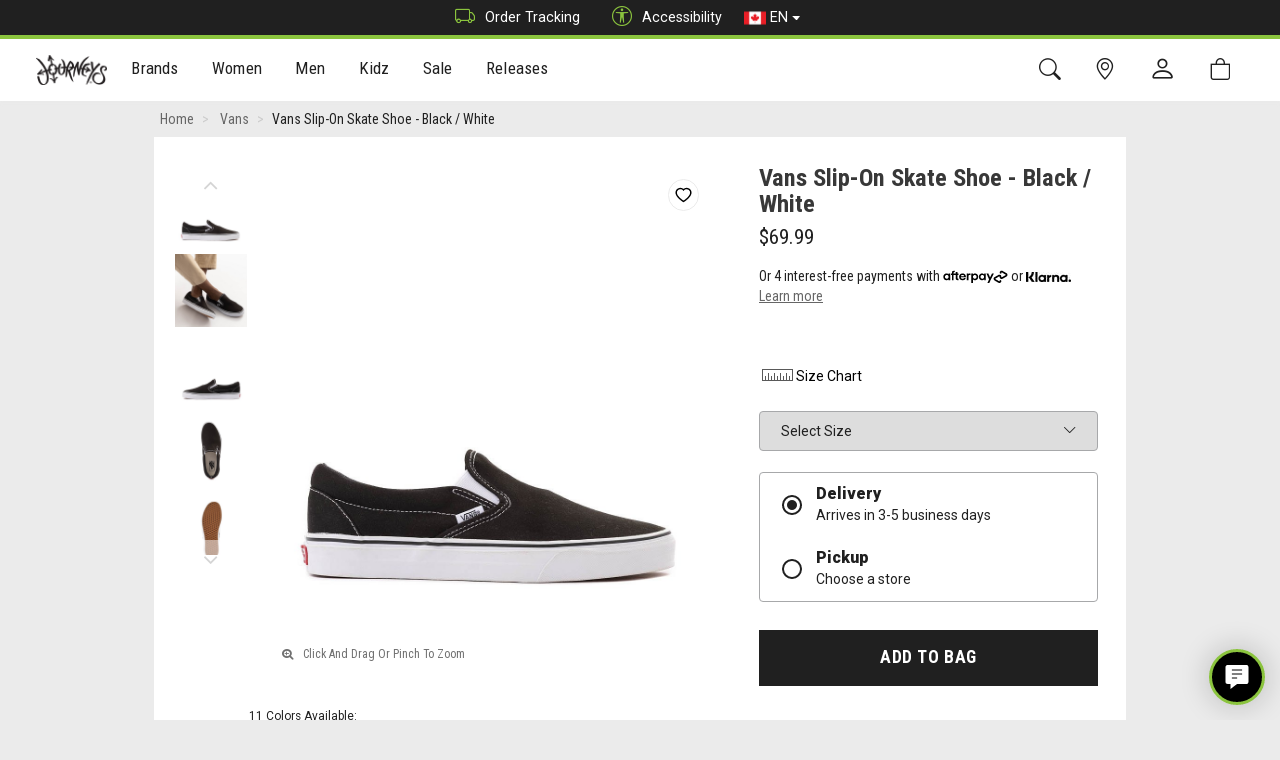

--- FILE ---
content_type: text/html; charset=utf-8
request_url: https://www.journeys.ca/product/vans-slip-on-skate-shoe-black-498540?c=2343
body_size: 37627
content:


<!DOCTYPE html>

<html lang="en-CA">
<head>

    <script src="https://cnstrc.com/js/cust/journeys_pxxVYC.js"></script>

    <script class="trustecm" trackertype="functional" type="text/plain" async thesrc="https://js.klarna.com/web-sdk/v1/klarna.js" data-environment="production" data-client-id="3f20edef-fdd4-5ee4-9214-6f376cbff075"></script>
    <script>
        window.KlarnaOnsiteService = window.KlarnaOnsiteService || [];
        window.KlarnaOnsiteService.push({ eventName: 'refresh-placements' });
    </script>

    <script>(function (n, t, i, r) { var u, f; n[i] = n[i] || {}, n[i].initial = { accountCode: "JOURN11121", host: "JOURN11121.pcapredict.com" }, n[i].on = n[i].on || function () { (n[i].onq = n[i].onq || []).push(arguments) }, u = t.createElement("script"), u.async = !0, u.src = r, f = t.getElementsByTagName("script")[0], f.parentNode.insertBefore(u, f) })(window, document, "pca", "//JOURN11121.pcapredict.com/js/sensor.js")</script>

    <!-- Begin Monetate ExpressTag Sync v8.1. Place at start of document head. DO NOT ALTER. -->
    <script type="text/javascript">var monetateT = new Date().getTime();</script>
    <script class="trustecm" trackertype="functional" type="text/plain" thesrc="//se.monetate.net/js/2/a-e248640f/p/journeys.ca/entry.js"></script>
    <script>window.monetateQ = window.monetateQ || [];</script>
    <!-- End Monetate tag. -->

    
    <!-- Salesforce Collect Code -->
    <script class="trustecm" trackertype="functional" async thesrc="//526002935.collect.igodigital.com/collect.js"></script>
    <!-- Salesforce Collect Code -->
    
    
    <!-- Salesforce Collect Code -->
    <script>
        var _etmc = [];
        _etmc.push(["setOrgId", "526002935"]);
         
        _etmc.push(["trackPageView", { "item": "498540" }]);

        window.SalesForceAddToBag = function (cart) {
            if (cart) {
                var salesForceCart = [];
                for (var i = 0; i < cart.length;i++) {
                    salesForceCart.push({   
                        "item": cart[i].StyleID,
                        "unique_id": cart[i].SKU,
                        "price": cart[i].Price.toFixed(2),
                        "quantity": cart[i].Quantity
                    });
                }
                _etmc.push(["trackCart", {
                    "cart": salesForceCart
                },]);
            }
        };
    </script>
    <!-- Salesforce Collect Code -->
    

    <!-- Salesforce Interaction Studio Beacon -->
    
        <script type="text/javascript" src="//cdn.evgnet.com/beacon/genesco/journeys_ca/scripts/evergage.min.js"></script>
    
    <!-- Salesforce Interaction Studio Beacon -->

    <!-- Bing UET -->
    <script class="trustecm" trackertype="advertising" type="text/plain">
        (function (w, d, t, r, u) {
            var f, n, i;
            w[u] = w[u] || [], f = function () {
                var o = { ti: "271002119", enableAutoSpaTracking: true };
                o.q = w[u], w[u] = new UET(o), w[u].push("pageLoad")
            },
                n = d.createElement(t), n.src = r, n.async = 1, n.onload = n.onreadystatechange = function () {
                    var s = this.readyState;
                    s && s !== "loaded" && s !== "complete" || (f(), n.onload = n.onreadystatechange = null)
                },
                i = d.getElementsByTagName(t)[0], i.parentNode.insertBefore(n, i)
        })
            (window, document, "script", "//bat.bing.com/bat.js", "uetq");
    </script>
    <!-- Bing UET -->

    <meta charset="utf-8" /><meta name="viewport" content="width=device-width, initial-scale=1.0" /><title>
	
    Vans Slip-On Skate Shoe - Black / White | JourneysCanada

</title><link href="https://images.journeys.ca/images/site/1_JourneysCanada.png" rel="image_src" /><meta property="og:image" content="https://images.journeys.ca/images/site/1_JourneysCanada.png" /><link rel="shortcut icon" type="image/x-icon" href="/favicon.ico" /><link rel="apple-touch-icon" href="../apple-touch-icon.png" /><link rel="apple-touch-icon" sizes="180x180" href="/apple-touch-icon-180x180.png" /><link rel="apple-touch-icon" sizes="152x152" href="/apple-touch-icon-152x152.png" /><link rel="apple-touch-icon" sizes="120x120" href="/apple-touch-icon-120x120.png" /><link href="/bundles/theme/styles?v=a1MSTig-E8aIVH7wljmegiqw5YmBXT5X9AJUntLFxDk1" rel="stylesheet"/>


    <!-- Adswerve datalayer init event -->
    <script>
        window.dataLayer = window.dataLayer || [];
        window.dataLayer.push({
            'event': 'dataLayer-initialized',
            'loggedIn': 'N',
            'loyalty': 'N',
            'loyaltyID': '',
            'loyaltyTier': '',
            'userId': undefined, // Anonymized ID if user is logged in
            'storeId': undefined, // The Store ID of a store if user has selected a “Your Store”
            'storeName': undefined, // The Store Name of a store if user has selected a “Your Store”
            'user_data': {
                'email_address': undefined,
                'phone_number': undefined,
                'address': {
                    'first_name': undefined,
                    'last_name': undefined,
                    'postal_code': undefined,
                    'city': undefined,
                    'region': undefined,
                    'country': undefined
                }
            }
        });
    </script>
    <!-- End Adswerve datalayer init event -->

    <!-- Google Optimize Code -->
    <style>
        .async-hide {
            opacity: 0 !important
        }
    </style>
    <script>
        window.dataLayer = window.dataLayer || [];
        (function (a, s, y, n, c, h, i, d, e) {
            s.className += ' ' + y; h.start = 1 * new Date;
            h.end = i = function () { s.className = s.className.replace(RegExp(' ?' + y), '') };
            (a[n] = a[n] || []).hide = h; setTimeout(function () { i(); h.end = null }, c); h.timeout = c;
        })(window, document.documentElement, 'async-hide', 'dataLayer', 4000,
            { 'GTM-NHJ6XF': true });
    </script>
    <!-- End Page hiding snippet -->

    <!-- Google Tag Manager -->
    <script>
        (function (w, d, s, l, i) {
            w[l] = w[l] || []; w[l].push({ 'gtm.start': new Date().getTime(), event: 'gtm.js' });
            var f = d.getElementsByTagName(s)[0], j = d.createElement(s), dl = l != 'dataLayer' ? '&l=' + l : ''; j.async = true;
            j.src = 'https://www.googletagmanager.com/gtm.js?id=' + i + dl; f.parentNode.insertBefore(j, f);
        })(window, document, 'script', 'dataLayer', 'GTM-NHJ6XF');</script>
    <!-- End Google Tag Manager -->

    <!-- Global Header -->
    <style>/******** START HIDE CREDIT CARDS ******** .card-pmt-ctrl{ display: none;} ******** END HIDE CREDIT CARDS ********/ /******** START HIDE GIFT CARDS ******* #SectionPaymentGC{ display: none;} ******** END HIDE GIFT CARDS ********/ .store-heading>h4>.badge{ display: none !important;} .const-product-recs .cross-sells-panel{ min-height: 350px; margin: 1.58rem 0;} .const-product-recs .cross-sells-panel .product-carousel .product{ min-height: 180px;} @media (max-width: 767px){ .const-product-recs .cross-sells-panel{ min-height: 250px;} .const-product-recs .cross-sells-panel .product-carousel .product{ min-height: 135px;}} .const-product-recs .cross-sells-panel .slick-disabled:before{ color: transparent; } .const-product-recs .slick-slider{ position: relative; display: block; box-sizing: border-box; -webkit-user-select: none; -moz-user-select: none; -ms-user-select: none; user-select: none; -webkit-touch-callout: none; -khtml-user-select: none; -ms-touch-action: pan-y; touch-action: pan-y; -webkit-tap-highlight-color: transparent;} .const-product-recs .slick-list{ position: relative; display: block; overflow: hidden; margin: 0; padding: 0;} .const-product-recs .slick-list:focus{ outline: none;} .const-product-recs .slick-list.dragging{ cursor: pointer; cursor: hand;} .const-product-recs .slick-slider .slick-track, .const-product-recs .slick-slider .slick-list{ -webkit-transform: translate3d(0, 0, 0); -moz-transform: translate3d(0, 0, 0); -ms-transform: translate3d(0, 0, 0); -o-transform: translate3d(0, 0, 0); transform: translate3d(0, 0, 0);} .const-product-recs .slick-track{ position: relative; top: 0; left: 0; display: block; margin-left: auto; margin-right: auto;} .const-product-recs .slick-track:before, .const-product-recs .slick-track:after{ display: table; content: '';} .const-product-recs .slick-track:after{ clear: both;} .const-product-recs .slick-loading .slick-track{ visibility: hidden;} .const-product-recs .slick-slide{ display: none; float: left; height: 100%; min-height: 1px;} [dir='rtl'] .const-product-recs .slick-slide{ float: right;} .const-product-recs .slick-slide img{ display: block;} .const-product-recs .slick-slide .item img{ max-width: 100%; height: auto; filter: brightness(0.97);} .const-product-recs .slick-slide.slick-loading img{ display: none;} .const-product-recs .slick-slide.dragging img{ pointer-events: none;} .const-product-recs .slick-initialized .slick-slide{ display: block;} .const-product-recs .slick-loading .slick-slide{ visibility: hidden;} .const-product-recs .slick-vertical .slick-slide{ display: block; height: auto; border: 1px solid transparent;} .const-product-recs .slick-arrow.slick-hidden{ display: none;} .const-product-recs .page-content-fluid.home .cross-sells-panel{ padding: 0;} .const-product-recs .page-content-fluid.home .cross-sells-header span{ background-color: transparent; font-weight: 700; text-transform: uppercase; background: #fff; margin: 0; padding: 0.35714286em 0.85714286em; position: relative; font-size: 1.25em;} .const-product-recs .carousel-slide .product-info .sf-price-wrap{ font-weight: bold;} .const-product-recs .carousel-slide .product-info .sf-price-wrap.ismapp_true{ display: none;} .const-product-recs .carousel-slide .product-info .sf-price-wrap-notice.ismapp_true{ font-weight: bold;} .const-product-recs .carousel-slide .product-info .sf-price-wrap-notice.ismapp_false, .const-product-recs .carousel-slide .product-info .sf-price-wrap-notice.ismapp_{ display: none;} .const-product-recs .carousel-slide .product-info a.sf-list-price-NotOnSale, .const-product-recs .carousel-slide .product-info a.sf-list-price-{ display: none;} .const-product-recs .carousel-slide .product-info a.sf-price-OnSale{ color: #d41d18;} .const-product-recs .carousel-slide .product-info a.sf-list-price-OnSale{ color: #a8a8a8; text-decoration: line-through;} .const-product-recs .product-carousel button.slick-prev, .product-carousel button.slick-next{ background: transparent;} .const-product-recs .product-carousel button.slick-disabled{ opacity: 0; cursor: default;} .const-product-recs .product-carousel ul.slick-dots{ width: 100%; text-align: center; margin: 0; padding: 0;} .const-product-recs .product-carousel ul.slick-dots li{ list-style: none; display: inline-block; margin: 0 0.2em} .const-product-recs .product-carousel ul.slick-dots li button{ background: #fff; margin: 0 2px; border-radius: 50%; border: 1px solid #aaa !important; color: transparent !important; font-size: 1px !important; width: 10px; height: 10px; padding: 0;} .const-product-recs .product-carousel ul.slick-dots li.slick-active button{ background-color: #aaa;} .p-w-r .pr-star-v4-100-filled{ background-image: url('https://images.journeys.com/images/assets/1_447_star-fill.png') !important; width: 12px !important; height: 12px !important;} .p-w-r .pr-star-v4-50-filled{ background-image: url('https://images.journeys.com/images/assets/1_448_star-half.png') !important; width: 12px !important; height: 12px !important;} .p-w-r .pr-star-v4-0-filled{ background-image: url('https://images.journeys.com/images/assets/1_449_star.png') !important; width: 12px !important; height: 12px !important;} .p-w-r .pr-star-v4-25-filled{ background-image: url('https://images.journeys.com/images/assets/1_450_Quarter.png') !important; width: 12px !important; height: 12px !important;} .p-w-r .pr-star-v4-75-filled{ background-image: url('https://images.journeys.com/images/assets/1_451_ThreeQuarter.png') !important; width: 12px !important; height: 12px !important;} .p-w-r a, .p-w-r .pr-accordion .pr-accordion-btn, .p-w-r .pr-rd-flag-review-btn, .p-w-r .pr-accordion .pr-accordion-btn span, .p-w-r .pr-accordion .pr-accordion-btn .pr-caret-icon__line, .p-w-r, .p-w-r .pr-qa-display .pr-btn-ask-question .pr-qa-display-text, .p-w-r .pr-review-snapshot .pr-review-snapshot-simple .pr-reco span, .p-w-r .pr-review-snapshot .pr-faceoff-readcomplete .pr-caret-icon__line, .p-w-r .pr-review-snapshot .pr-faceoff-readcomplete-expanded .pr-caret-icon__line, .p-w-r .pr-review-snapshot .pr-faceoff-readcomplete, .p-w-r .pr-review-snapshot .pr-faceoff-readcomplete-expanded{ color: #000 !important; stroke: #000 !important;} .p-w-r .thank-you-page .header a{ color: #000 !important; font-size: 1.1em !important; text-decoration: underline !important;} .p-w-r .pr-review-snapshot .pr-ratings-histogram .pr-ratings-histogram-barValue{ background: #8BC43E !important;} .p-w-r .pr-review-snapshot .pr-review-snapshot-simple .pr-snippet-reco-to-friend-green{ background: none !important; border: solid 1px #8BC43E !important;} .p-w-r .pr-review-snapshot .pr-review-snapshot-simple .pr-snippet-reco-to-friend-green circle{ fill: #8BC43E !important;} .p-w-r a:focus{ box-shadow: none !important;} .p-w-r .pr-row :focus{ box-shadow: none !important;} .p-w-r .pr-accessible-btn, .p-w-r .pr-review-snapshot .pr-review-snapshot-simple .pr-review-snapshot-snippets .pr-snippet-read-and-write a{ border: none !important; background: #000 !important; color: #fff !important; text-transform: uppercase !important; font-weight: normal !important;} .p-w-r .pr-accessible-btn:hover, .p-w-r .pr-review-snapshot .pr-review-snapshot-simple .pr-review-snapshot-snippets .pr-snippet-read-and-write a:hover{ border: none !important; background: #000 !important; color: #fff !important; text-transform: uppercase !important; font-weight: normal !important;} .p-w-r .pr-accessible-btn:active, .p-w-r .pr-review-snapshot .pr-review-snapshot-simple .pr-review-snapshot-snippets .pr-snippet-read-and-write a:active{ border: none !important;} .p-w-r .pr-review-snapshot .pr-review-snapshot-simple .pr-review-snapshot-snippets .pr-snippet-read-and-write a:focus{ box-shadow: none !important; outline: unset !important;} .p-w-r .pr-accessible-btn:active:focus{ background-color: none !important; border: none !important;} .p-w-r .pr-accessible-btn:active{ border: none !important;} .p-w-r .pr-btn:active:focus, .p-w-r .pr-btn:focus{ box-shadow: none !important;} button#pr-question-form-link{ position: relative !important; z-index: 1 !important;} .p-w-r .pr-btn.active{ background-color: #8BC43E !important; border-color: #000 !important; color: #333 !important;} .p-w-r input:focus+label.pr-btn{ border-color: #000 !important; box-shadow: none !important;} .p-w-r .pr-slider-root .pr-slider .pr-slider-node-group .pr-slider-node.pr-active{ background-color: #8BC43E !important;} .p-w-r{ font-family: 'Roboto', sans-serif !important;} .p-w-r .pr-snippet-reco-to-friend div, .p-w-r .pr-snippet-reco-to-friend span{ vertical-align: middle !important;} .panel-body{ flex-direction: column !important;} .pr-snippet-rating-decimal{ border: none !important;} .pr-snippet-rating-decimal::before{ content: "(";} .pr-snippet-rating-decimal::after{ content: ")";} .pr-review-snapshot-block span.pr-snippet-review-count::before{ content: "(";} .pr-review-snapshot-block span.pr-snippet-review-count::after{ content: " Reviews)";} .p-w-r .pr-snippet-stars-reco-inline.pr-snippet-compact .pr-snippet-read-and-write{ margin-top: 2px !important;} .p-w-r .pr-review-snapshot .pr-snippet .pr-snippet-stars-png .pr-snippet-rating-decimal{ padding: unset !important;} .p-w-r .pr-snippet div{ vertical-align: initial !important;} .p-w-r>.pr-qa-display>.pr-qa-display-ask-question{ display: none !important;} .p-w-r .pr-category-snippet__total{ padding-left: 0 !important;} .p-w-r .pr-snippet .pr-snippet-stars-png{ padding-right: 5px !important;} .p-w-r>.pr-review-snippet-container>.pr-snippet-stars-reco-inline>.pr-snippet-stars-reco-stars>.pr-snippet>.pr-snippet-stars-container{ cursor: pointer !important;} @media (max-width: 1024px){ .p-w-r .pr-category-snippet__item{ display: inline-block !important;}} .p-w-r .pr-question-form .pr-header-required{ margin-top: 12px !important;} .p-w-r .pr-form-group.form-group.authorEmail-form-group, .p-w-r .pr-form-group.form-group.authorName-form-group, .p-w-r .pr-form-group.form-group.authorLocation-form-group{ margin-bottom: 0 !important;} .p-w-r .pr-category-snippet{ cursor: pointer !important;} .p-w-r .pr-media-card.pr-media-card-in{ box-shadow: 0 0 0 2px #8BC43E !important;} .p-w-r .pr-media-card-content-text-stars .pr-snippet-stars .pr-star-v4{ background-size: auto !important;} .p-w-r .pr-media-modal .button__close:hover .pr-cross-icon__circle, .p-w-r .pr-media-modal .button__close:hover .pr-cross-icon__line{ stroke: #8BC43E !important;} .p-w-r .pr-media-carousel--light .button .icon .pr-caret-icon__circle{ stroke: #FFF;} .p-w-r .pr-media-carousel--light .button .icon .pr-caret-icon__line{ stroke: #000000 !important;} .p-w-r .pr-media-carousel--light .button .icon:hover .pr-caret-icon__circle, .p-w-r .pr-media-carousel--light .button:hover .pr-caret-icon__circle{ stroke: #8BC43E !important;} .p-w-r .pr-media-carousel--light .button .icon:hover .pr-caret-icon__line, .p-w-r .pr-media-carousel--light .button:hover .pr-caret-icon__line{ stroke: #000000 !important;} .p-w-r .pr-media-carousel--light .button .icon:hover .pr-caret-icon, .p-w-r .pr-media-carousel--light .button:hover .pr-caret-icon{ background: #8BC43E !important;} select#pr-rd-filter-variant-by, p.pr-rd-review-product.pr-rd-bold{ display: none !important;} /******** START EDIT PICKUP RADIO DESCRIPTION ******** .option-pickup-description{ color: transparent !important;} .option-pickup-description::before{ content: "At a Journeys Store."; color: #202020 !important;} ******** END EDIT PICKUP RADIO DESCRIPTION ********/ /******** START HIDE PICKUP RADIO ON CART ******** ******** hides first child that has a class of 'option-pickup' ********* .option-pickup:first-child{ display: none !important;} ******** END HIDE PICKUP RADIO ON CART ********/ /******** START HIDE PWR Q&A ******** .product-questions-wrapper{ display: none !important;} ******** END HIDE PWR Q&A ********/ .btn-send-wish-list{ display: none !important;} /*.actions-rule{ display: none !important;}*/ /*.afterpay-actions{ display: none !important;}*/ /*.klarna-express{ display: none !important;}*/ /*.paypal-actions{ display: none !important;}*/ @media (min-width: 480px){ #accountHomeWrapper .address-details .address-panel .item-actions.address{ position: absolute; left: 50%; transform: translateX(-50%); padding-bottom: 10px;}} @media (max-width: 768px){ #accountHomeWrapper .address-details .address-panel .item-actions.address{ padding-bottom: 20px;}} </style>
    <!-- End Global Header -->

    <!-- Page Header -->
    
    <link href="https://www.journeys.ca/product/vans-slip-on-skate-shoe-black-498540" rel="canonical" />
    <link href="https://www.journeys.ca/product/vans-slip-on-skate-shoe-black-498540" rel="alternate"  hreflang="en-ca" />

    <!-- Open Graph Tags -->
    <meta property="og:site_name" content="JourneysCanada">
    <meta property="og:url" content="https://www.journeys.ca/product/vans-slip-on-skate-shoe-black-498540">
    <meta property="og:title" content="Vans Slip-On Skate Shoe - Black / White">
    <meta property="og:type" content="product">
    <meta property="og:image" content="https://images.journeys.ca/images/products/1_282935_FS.JPG">
    <meta property="og:description" content="Find iconic Vans Slip-On Skate Shoes in Black and White at Journeys! FREE shipping over $99 and 365-day returns. Shop Now!">
    <meta property="og:title" content="Vans Slip-On Skate Shoe - Black / White">
    <meta property="og:price:amount" content="69.99">
    <meta property="og:price:standard_amount" content="69.99">
    <meta property="og:price:currency" content="CAD">
    <meta property="og:availability" content="instock">
    <!-- End Open Graph Tags -->

    <!-- Twitter Card -->
    <meta name="twitter:card" content="summary_large_image">
    <meta name="twitter:site" content="@journeys">
    <meta name="twitter:title" content="Vans Slip-On Skate Shoe - Black / White">
    <meta name="twitter:description" content="Find iconic Vans Slip-On Skate Shoes in Black and White at Journeys! FREE shipping over $99 and 365-day returns. Shop Now!">
    <meta name="twitter:creator" content="@journeys">
    <meta name="twitter:image:src" content="https://images.journeys.ca/images/products/1_282935_FS.JPG">
    <!-- Twitter Card data -->

    
    <!-- MonetateQ setPageType -->
    <script>
        window.monetateQ.push(["setPageType", "product"]);
        window.monetateQ.push(["addProductDetails", ["498540"]]);
    </script>
    <!-- MonetateQ setPageType -->

    
    <!-- Afterpay Messaging JS -->
    <script src="https://js.squarecdn.com/square-marketplace.js" async></script>
    <!-- End Afterpay Messaging JS -->
    

     <!-- Start CJ Tag -->
    <script class="trustecm" trackertype="advertising" type="text/plain">
        var dtmSrc = window.location.protocol + "//login.dotomi.com/ucm/UCMController?" + "dtm_com=28&dtm_fid=101&dtm_cid=2994&dtm_cmagic=ec47a5&dtm_format=5";
        var dtmTag = new Array();
        dtmTag.cli_promo_id = "5";
        dtmTag.dtm_user_id = "0";
        dtmTag.dtmc_department = "";
        dtmTag.dtmc_category = "Vans";
        dtmTag.dtmc_subcategory = "";
        dtmTag.dtmc_product_id = "282935";
        dtmTag.dtm_user_token = "";
        dtmTag.dtmc_ref = document.referrer;
        dtmTag.dtmc_loc = document.location.href;
        function readCookieDotomi() {
            var name = "dtm_token";
            var nameEQ = name + "="; var ca = document.cookie.split(';');
            for (var i = 0; i < ca.length; i++) {
                var c = ca[i];
                while (c.charAt(0) == ' ')
                    c = c.substring(1, c.length);
                if (c.indexOf(nameEQ) == 0) {
                    var d = c.substring(nameEQ.length, c.length);
                    dtmTag.dtm_user_token = d;
                }
            }
        }
        readCookieDotomi();
        for (var item in dtmTag) {
            if (typeof dtmTag[item] != "function" && typeof dtmTag[item] != "object") dtmSrc += "&" + item + "=" + escape(dtmTag[item]);
        }
        setTimeout('timeOutDotomi()', 2000);
        //document.write('<div id="dtmdiv" style="display:none;">' + '<iframe name="response_frame" src="' + dtmSrc + '" title="affiliate tracking frame" aria-hidden="true"></iframe></div>');
        var div = document.createElement('div');
        div.id = 'dtmdiv';
        div.style = 'display:none;'
        var frame = document.createElement('iframe');
        frame.name = 'response_frame';
        frame.src = dtmSrc;
        frame.title = 'affiliate tracking frame';
        frame.ariaHidden = true;
        div.appendChild(frame);
        document.body.appendChild(div);
        window.timeOutDotomi = function () { document.getElementById("dtmdiv").innerHTML = ""; }
    </script>
    <!-- End CJ Tag -->

    <!-- Page Header -->

<meta name="description" content="Find iconic Vans Slip-On Skate Shoes in Black and White at Journeys! FREE shipping over $99 and 365-day returns. Shop Now!" /><meta name="keywords" content="vans, skate, skating, classic, canvas, slip-on, slipons, black, skateboard, sneaker, sneakers, unisex, white, black and white vans" /></head>
<body>
    
    <!-- Google Tag Manager (noscript) -->
    <noscript>
        <iframe src="https://www.googletagmanager.com/ns.html?id=GTM-NHJ6XF"
            height="0" width="0" style="display: none; visibility: hidden" title="Frame for Google tag manager"></iframe>
    </noscript>
    <!-- End Google Tag Manager (noscript) -->

    <!-- Facebook Tag -->
    <script class="trustecm" trackertype="advertising" type="text/plain">
        (function (d, s, id) {
            var js, fjs = d.getElementsByTagName(s)[0];
            if (d.getElementById(id)) return;
            js = d.createElement(s); js.id = id;
            js.src = "//connect.facebook.net/en_CA/sdk.js";
            fjs.parentNode.insertBefore(js, fjs);
        }(document, 'script', 'facebook-jssdk'));
    </script>
    <!-- End Facebook Tag -->

    <div class="darken-overlay"></div>
    <div class="full-page-darken-overlay"></div>
    <div id="siteContainer" class="site-container">
        <header id="siteHeader" class="site-header">
            <div class="site-top-banner" id="siteTopBanner">
                <div class="headline-wrapper">
                    <div class="container">
                        <div class="choose-site">
                            
                        </div>
                        <div class="quicklinks">
                            <a href="https://www.journeys.ca/track-order"><i class="bi bi-truck"></i>Order Tracking</a>
                            <a href="javascript:void(0)" onclick="window.interdeal.a11y.openMenu()" role="button"><i class="bi bi-universal-access-circle"></i>Accessibility</a>
                            <div class="dropdown countrydd">
                                <a class="btn dropdown-toggle" href="#" role="button" id="dropdownMenuLink" data-toggle="dropdown" aria-haspopup="true" aria-expanded="false">
                                    <img src="/assets/theme/images/ca-flag.png" alt="Canada" />
                                    EN
                                    <span class="caret"></span>
                                </a>
                                <div class="dropdown-menu">
                                    
                                    <a class="dropdown-item" href="/fr/product/vans-slip-on-skate-shoe-black-498540">
                                        <img src="/assets/theme/images/ca-flag.png" alt="Canada - French" />FR</a>
                                    
                                    <a class="dropdown-item" id="lnkUs" href="https://www.journeys.com/">
                                        <img src="/assets/theme/images/us-flag.png" alt="United States" />US</a>
                                </div>
                            </div>
                        </div>
                    </div>
                </div>

            </div>

            <a class="sr-only" href="#bodyContent">[Skip to Content]</a>
            <nav class="site-minor-nav-wrapper">
                <div class="site-nav-minor">
                    <div class="container">

                        <div class="minor-nav-row">
                            <div class="minor-nav-links left">
                                <a href="https://www.journeys.ca/" rel="nofollow" class="site-link-brand" title="Home">
                                    
                                    <img src="https://images.journeys.ca/images/site/1_JourneysCanada.png" alt="JourneysCanada" />
                                    
                                </a>
                            </div>
                            <div class="site-nav-major-wrapper mobile-collapse" id="siteNavMajorWrapper" role="navigation">

                                <ul class="nav-top-category" role="menu" id="navTopCategory">
                                    <li class="site-select-tabs" role="menuitem">
                                        <span class="select-tab active"><a href="https://www.journeys.ca/" title="Journeys Home">Journeys</a></span>
                                   
                                    </li>
                                    
                                    <li class="dropdown level contains-sub" onclick="" role="menuitem">
                                        <a>Brands <span class="menu-direction"></span>
                                            <div class="nav-indicator"></div>
                                        </a>
                                        <div class="dropdown-menu level-menu" role="menu">
                                            <div class="dropdown-menu-content" role="menuitem">


                                                <ul class="nav-content-rows">
                                                    
                                                    <li class="level-branch">
                                                        <div class="nav-content-row">
                                                            
                                                            <ul class="" role="menu">
                                                                
                                                                <li class="level-end" role="menuitem">
                                                                    <div>
                                                                        <a class="nav-image-element" href="https://www.journeys.ca/brand/ugg">
                                                                            <span>UGG</span>
                                                                            
                                                                            <div class="nav-image-wrap">
                                                                                <img src="https://images.journeys.ca/images/navigation/1_307.jpg" alt="UGG" role="presentation" />
                                                                            </div>
                                                                            
                                                                        </a>
                                                                    </div>
                                                                </li>
                                                                
                                                                <li class="level-end" role="menuitem">
                                                                    <div>
                                                                        <a class="nav-image-element" href="https://www.journeys.ca/brand/adidas">
                                                                            <span>adidas</span>
                                                                            
                                                                            <div class="nav-image-wrap">
                                                                                <img src="https://images.journeys.ca/images/navigation/1_666.jpg" alt="adidas" role="presentation" />
                                                                            </div>
                                                                            
                                                                        </a>
                                                                    </div>
                                                                </li>
                                                                
                                                                <li class="level-end" role="menuitem">
                                                                    <div>
                                                                        <a class="nav-image-element" href="https://www.journeys.ca/brand/new-balance">
                                                                            <span>New Balance</span>
                                                                            
                                                                            <div class="nav-image-wrap">
                                                                                <img src="https://images.journeys.ca/images/navigation/1_667.jpg" alt="New Balance" role="presentation" />
                                                                            </div>
                                                                            
                                                                        </a>
                                                                    </div>
                                                                </li>
                                                                
                                                                <li class="level-end" role="menuitem">
                                                                    <div>
                                                                        <a class="nav-image-element" href="https://www.journeys.ca/brand/birkenstock">
                                                                            <span>Birkenstock</span>
                                                                            
                                                                            <div class="nav-image-wrap">
                                                                                <img src="https://images.journeys.ca/images/navigation/1_471.jpg" alt="Birkenstock" role="presentation" />
                                                                            </div>
                                                                            
                                                                        </a>
                                                                    </div>
                                                                </li>
                                                                
                                                            </ul>
                                                        </div>
                                                    </li>
                                                    
                                                    <li class="level-branch">
                                                        <div class="nav-content-row">
                                                            
                                                            <ul class="" role="menu">
                                                                
                                                                <li class="level-end" role="menuitem">
                                                                    <div>
                                                                        <a class="nav-image-element" href="https://www.journeys.ca/brand/timberland">
                                                                            <span>Timberland</span>
                                                                            
                                                                            <div class="nav-image-wrap">
                                                                                <img src="https://images.journeys.ca/images/navigation/1_309.png" alt="Timberland" role="presentation" />
                                                                            </div>
                                                                            
                                                                        </a>
                                                                    </div>
                                                                </li>
                                                                
                                                                <li class="level-end" role="menuitem">
                                                                    <div>
                                                                        <a class="nav-image-element" href="https://www.journeys.ca/brand/dr-martens">
                                                                            <span>Dr. Martens</span>
                                                                            
                                                                            <div class="nav-image-wrap">
                                                                                <img src="https://images.journeys.ca/images/navigation/1_310.jpg" alt="Dr. Martens" role="presentation" />
                                                                            </div>
                                                                            
                                                                        </a>
                                                                    </div>
                                                                </li>
                                                                
                                                                <li class="level-end" role="menuitem">
                                                                    <div>
                                                                        <a class="nav-image-element" href="https://www.journeys.ca/brand/converse">
                                                                            <span>Converse</span>
                                                                            
                                                                            <div class="nav-image-wrap">
                                                                                <img src="https://images.journeys.ca/images/navigation/1_677.png" alt="Converse" role="presentation" />
                                                                            </div>
                                                                            
                                                                        </a>
                                                                    </div>
                                                                </li>
                                                                
                                                                <li class="level-end" role="menuitem">
                                                                    <div>
                                                                        <a class="nav-image-element" href="https://www.journeys.ca/brand/vans">
                                                                            <span>Vans</span>
                                                                            
                                                                            <div class="nav-image-wrap">
                                                                                <img src="https://images.journeys.ca/images/navigation/1_678.png" alt="Vans" role="presentation" />
                                                                            </div>
                                                                            
                                                                        </a>
                                                                    </div>
                                                                </li>
                                                                
                                                            </ul>
                                                        </div>
                                                    </li>
                                                    
                                                </ul>
                                                
                                                <ul class="nav-content-columns">
                                                    
                                                    <li class="level-branch">
                                                        <div class="nav-content-column">
                                                            <ul class="" role="menu">
                                                                
                                                                <li class="level-end" role="menuitem">
                                                                    <a class="" href="https://www.journeys.ca/brands">
                                                                        <span>All Journeys Brands</span>
                                                                        
                                                                    </a>
                                                                </li>
                                                                
                                                            </ul>
                                                        </div>
                                                    </li>
                                                </ul>
                                                
                                            </div>
                                        </div>
                                    </li>
                                    
                                    <li class="dropdown level contains-sub" onclick="" role="menuitem">
                                        <a>Women <span class="menu-direction"></span>
                                            <div class="nav-indicator"></div>
                                        </a>
                                        <div class="dropdown-menu level-menu" role="menu">
                                            <div class="dropdown-menu-content" role="menuitem">


                                                <ul class="nav-content-rows">
                                                    
                                                    <li class="level-branch">
                                                        <div class="nav-content-row">
                                                            
                                                            <ul class="" role="menu">
                                                                
                                                                <li class="level" role="menuitem">
                                                                    <div>
                                                                        <a class="disable-click-wide" href="/women/women">Women<span class="menu-direction"></span></a>
                                                                        <ul class="level-menu women" role="menu">
                                                                            
                                                                            <li class="level-end" role="menuitem">
                                                                                <a class="" href="https://www.journeys.ca/women/womens-shoes">
                                                                                    <span>All Women's Shoes</span>
                                                                                    
                                                                                </a>
                                                                            </li>
                                                                            
                                                                            <li class="level-end" role="menuitem">
                                                                                <a class="" href="https://www.journeys.ca/women/womens-athletic-shoes-and-sneakers">
                                                                                    <span>Athletic & Sneakers</span>
                                                                                    
                                                                                </a>
                                                                            </li>
                                                                            
                                                                            <li class="level-end" role="menuitem">
                                                                                <a class="" href="https://www.journeys.ca/women/womens-boots">
                                                                                    <span>Boots</span>
                                                                                    
                                                                                </a>
                                                                            </li>
                                                                            
                                                                            <li class="level-end" role="menuitem">
                                                                                <a class="" href="https://www.journeys.ca/women/womens-casual-shoes">
                                                                                    <span>Casual Shoes</span>
                                                                                    
                                                                                </a>
                                                                            </li>
                                                                            
                                                                            <li class="level-end" role="menuitem">
                                                                                <a class="" href="https://www.journeys.ca/women/womens-loafers-and-oxfords">
                                                                                    <span>Loafers & Oxfords</span>
                                                                                    
                                                                                </a>
                                                                            </li>
                                                                            
                                                                            <li class="level-end" role="menuitem">
                                                                                <a class="" href="https://www.journeys.ca/women/womens-sandals-and-flip-flops">
                                                                                    <span>Sandals & Flip Flops</span>
                                                                                    
                                                                                </a>
                                                                            </li>
                                                                            
                                                                            <li class="level-end" role="menuitem">
                                                                                <a class="" href="https://www.journeys.ca/women/womens-slippers">
                                                                                    <span>Slippers</span>
                                                                                    
                                                                                </a>
                                                                            </li>
                                                                            
                                                                        </ul>
                                                                    </div>
                                                                </li>
                                                                
                                                                <li class="level" role="menuitem">
                                                                    <div>
                                                                        <a class="disable-click-wide" href="#">Women's Accessories<span class="menu-direction"></span></a>
                                                                        <ul class="level-menu women's-accessories" role="menu">
                                                                            
                                                                            <li class="level-end" role="menuitem">
                                                                                <a class="" href="https://www.journeys.ca/women/journeys-women-accessories">
                                                                                    <span>All Women's Accessories</span>
                                                                                    
                                                                                </a>
                                                                            </li>
                                                                            
                                                                            <li class="level-end" role="menuitem">
                                                                                <a class="" href="https://www.journeys.ca/women/journeys-women-womens-accessories-womens-backpacks-and-bags">
                                                                                    <span>Backpacks and Bags</span>
                                                                                    
                                                                                </a>
                                                                            </li>
                                                                            
                                                                        </ul>
                                                                    </div>
                                                                </li>
                                                                
                                                                <li class="level" role="menuitem">
                                                                    <div>
                                                                        <a class="disable-click-wide" href="#">Collections<span class="menu-direction"></span></a>
                                                                        <ul class="level-menu collections" role="menu">
                                                                            
                                                                            <li class="level-end" role="menuitem">
                                                                                <a class="" href="https://www.journeys.ca/collections/new-arrivals-collection?gender=womens">
                                                                                    <span>New Arrivals</span>
                                                                                    
                                                                                </a>
                                                                            </li>
                                                                            
                                                                            <li class="level-end" role="menuitem">
                                                                                <a class="" href="https://www.journeys.ca/collections/best-sellers?gender=womens">
                                                                                    <span>Best Sellers</span>
                                                                                    
                                                                                </a>
                                                                            </li>
                                                                            
                                                                            <li class="level-end" role="menuitem">
                                                                                <a class="" href="https://www.journeys.ca/brand/ugg?gender=womens">
                                                                                    <span>UGG Season</span>
                                                                                    
                                                                                </a>
                                                                            </li>
                                                                            
                                                                            <li class="level-end" role="menuitem">
                                                                                <a class="" href="https://www.journeys.ca/collections/all-things-girly">
                                                                                    <span>All Things Girlie</span>
                                                                                    
                                                                                </a>
                                                                            </li>
                                                                            
                                                                        </ul>
                                                                    </div>
                                                                </li>
                                                                
                                                                <li class="level" role="menuitem">
                                                                    <div>
                                                                        <a class="disable-click-wide" href="#">Shop By Shoe Size<span class="menu-direction"></span></a>
                                                                        <ul class="level-menu shop-by-shoe-size size-grid" role="menu">
                                                                            
                                                                            <li class="level-end" role="menuitem">
                                                                                <a class="" href="https://www.journeys.ca/women/womens-shoes?womens-sizes=4">
                                                                                    <span>4</span>
                                                                                    
                                                                                </a>
                                                                            </li>
                                                                            
                                                                            <li class="level-end" role="menuitem">
                                                                                <a class="" href="https://www.journeys.ca/women/womens-shoes?womens-sizes=4.5">
                                                                                    <span>4.5</span>
                                                                                    
                                                                                </a>
                                                                            </li>
                                                                            
                                                                            <li class="level-end" role="menuitem">
                                                                                <a class="" href="https://www.journeys.ca/women/womens-shoes?womens-sizes=5">
                                                                                    <span>5</span>
                                                                                    
                                                                                </a>
                                                                            </li>
                                                                            
                                                                            <li class="level-end" role="menuitem">
                                                                                <a class="" href="https://www.journeys.ca/women/womens-shoes?womens-sizes=5.5">
                                                                                    <span>5.5</span>
                                                                                    
                                                                                </a>
                                                                            </li>
                                                                            
                                                                            <li class="level-end" role="menuitem">
                                                                                <a class="" href="https://www.journeys.ca/women/womens-shoes?womens-sizes=6">
                                                                                    <span>6</span>
                                                                                    
                                                                                </a>
                                                                            </li>
                                                                            
                                                                            <li class="level-end" role="menuitem">
                                                                                <a class="" href="https://www.journeys.ca/women/womens-shoes?womens-sizes=6.5">
                                                                                    <span>6.5</span>
                                                                                    
                                                                                </a>
                                                                            </li>
                                                                            
                                                                            <li class="level-end" role="menuitem">
                                                                                <a class="" href="https://www.journeys.ca/women/womens-shoes?womens-sizes=7">
                                                                                    <span>7</span>
                                                                                    
                                                                                </a>
                                                                            </li>
                                                                            
                                                                            <li class="level-end" role="menuitem">
                                                                                <a class="" href="https://www.journeys.ca/women/womens-shoes?womens-sizes=7.5">
                                                                                    <span>7.5</span>
                                                                                    
                                                                                </a>
                                                                            </li>
                                                                            
                                                                            <li class="level-end" role="menuitem">
                                                                                <a class="" href="https://www.journeys.ca/women/womens-shoes?womens-sizes=8">
                                                                                    <span>8</span>
                                                                                    
                                                                                </a>
                                                                            </li>
                                                                            
                                                                            <li class="level-end" role="menuitem">
                                                                                <a class="" href="https://www.journeys.ca/women/womens-shoes?womens-sizes=8.5">
                                                                                    <span>8.5</span>
                                                                                    
                                                                                </a>
                                                                            </li>
                                                                            
                                                                            <li class="level-end" role="menuitem">
                                                                                <a class="" href="https://www.journeys.ca/women/womens-shoes?womens-sizes=9">
                                                                                    <span>9</span>
                                                                                    
                                                                                </a>
                                                                            </li>
                                                                            
                                                                            <li class="level-end" role="menuitem">
                                                                                <a class="" href="https://www.journeys.ca/women/womens-shoes?womens-sizes=9.5">
                                                                                    <span>9.5</span>
                                                                                    
                                                                                </a>
                                                                            </li>
                                                                            
                                                                            <li class="level-end" role="menuitem">
                                                                                <a class="" href="https://www.journeys.ca/women/womens-shoes?womens-sizes=10">
                                                                                    <span>10</span>
                                                                                    
                                                                                </a>
                                                                            </li>
                                                                            
                                                                            <li class="level-end" role="menuitem">
                                                                                <a class="" href="https://www.journeys.ca/women/womens-shoes?womens-sizes=10.5">
                                                                                    <span>10.5</span>
                                                                                    
                                                                                </a>
                                                                            </li>
                                                                            
                                                                            <li class="level-end" role="menuitem">
                                                                                <a class="" href="https://www.journeys.ca/women/womens-shoes?womens-sizes=11">
                                                                                    <span>11</span>
                                                                                    
                                                                                </a>
                                                                            </li>
                                                                            
                                                                            <li class="level-end" role="menuitem">
                                                                                <a class="" href="https://www.journeys.ca/women/womens-shoes?womens-sizes=11.5">
                                                                                    <span>11.5</span>
                                                                                    
                                                                                </a>
                                                                            </li>
                                                                            
                                                                            <li class="level-end" role="menuitem">
                                                                                <a class="" href="https://www.journeys.ca/women/womens-shoes?womens-sizes=12">
                                                                                    <span>12</span>
                                                                                    
                                                                                </a>
                                                                            </li>
                                                                            
                                                                            <li class="level-end" role="menuitem">
                                                                                <a class="" href="https://www.journeys.ca/women/womens-shoes?womens-sizes=12.5">
                                                                                    <span>12.5</span>
                                                                                    
                                                                                </a>
                                                                            </li>
                                                                            
                                                                            <li class="level-end" role="menuitem">
                                                                                <a class="" href="https://www.journeys.ca/women/womens-shoes?womens-sizes=13">
                                                                                    <span>13</span>
                                                                                    
                                                                                </a>
                                                                            </li>
                                                                            
                                                                            <li class="level-end" role="menuitem">
                                                                                <a class="" href="https://www.journeys.ca/women/womens-shoes?womens-sizes=13.5">
                                                                                    <span>13.5</span>
                                                                                    
                                                                                </a>
                                                                            </li>
                                                                            
                                                                            <li class="level-end" role="menuitem">
                                                                                <a class="" href="https://www.journeys.ca/women/womens-shoes?womens-sizes=14">
                                                                                    <span>14</span>
                                                                                    
                                                                                </a>
                                                                            </li>
                                                                            
                                                                            <li class="level-end" role="menuitem">
                                                                                <a class="" href="https://www.journeys.ca/women/womens-shoes?womens-sizes=14.5">
                                                                                    <span>14.5</span>
                                                                                    
                                                                                </a>
                                                                            </li>
                                                                            
                                                                            <li class="level-end" role="menuitem">
                                                                                <a class="" href="https://www.journeys.ca/women/womens-shoes?womens-sizes=15">
                                                                                    <span>15</span>
                                                                                    
                                                                                </a>
                                                                            </li>
                                                                            
                                                                            <li class="level-end" role="menuitem">
                                                                                <a class="" href="https://www.journeys.ca/women/womens-shoes?womens-sizes=15.5">
                                                                                    <span>15.5</span>
                                                                                    
                                                                                </a>
                                                                            </li>
                                                                            
                                                                            <li class="level-end" role="menuitem">
                                                                                <a class="" href="https://www.journeys.ca/women/womens-shoes?womens-sizes=16">
                                                                                    <span>16</span>
                                                                                    
                                                                                </a>
                                                                            </li>
                                                                            
                                                                            <li class="level-end" role="menuitem">
                                                                                <a class="" href="https://www.journeys.ca/women/womens-shoes?womens-sizes=16.5">
                                                                                    <span>16.5</span>
                                                                                    
                                                                                </a>
                                                                            </li>
                                                                            
                                                                            <li class="level-end" role="menuitem">
                                                                                <a class="" href="https://www.journeys.ca/women/womens-shoes?womens-sizes=17">
                                                                                    <span>17</span>
                                                                                    
                                                                                </a>
                                                                            </li>
                                                                            
                                                                        </ul>
                                                                    </div>
                                                                </li>
                                                                
                                                            </ul>
                                                        </div>
                                                    </li>
                                                    
                                                </ul>
                                                
                                            </div>
                                        </div>
                                    </li>
                                    
                                    <li class="dropdown level contains-sub" onclick="" role="menuitem">
                                        <a>Men <span class="menu-direction"></span>
                                            <div class="nav-indicator"></div>
                                        </a>
                                        <div class="dropdown-menu level-menu" role="menu">
                                            <div class="dropdown-menu-content" role="menuitem">


                                                <ul class="nav-content-rows">
                                                    
                                                    <li class="level-branch">
                                                        <div class="nav-content-row">
                                                            
                                                            <ul class="" role="menu">
                                                                
                                                                <li class="level" role="menuitem">
                                                                    <div>
                                                                        <a class="disable-click-wide" href="#">Shoes<span class="menu-direction"></span></a>
                                                                        <ul class="level-menu shoes" role="menu">
                                                                            
                                                                            <li class="level-end" role="menuitem">
                                                                                <a class="" href="https://www.journeys.ca/men/mens-shoes">
                                                                                    <span>All Men's Shoes</span>
                                                                                    
                                                                                </a>
                                                                            </li>
                                                                            
                                                                            <li class="level-end" role="menuitem">
                                                                                <a class="" href="https://www.journeys.ca/men/mens-athletic-shoes-and-sneakers">
                                                                                    <span>Athletic & Sneakers</span>
                                                                                    
                                                                                </a>
                                                                            </li>
                                                                            
                                                                            <li class="level-end" role="menuitem">
                                                                                <a class="" href="https://www.journeys.ca/men/mens-boots">
                                                                                    <span>Boots</span>
                                                                                    
                                                                                </a>
                                                                            </li>
                                                                            
                                                                            <li class="level-end" role="menuitem">
                                                                                <a class="" href="https://www.journeys.ca/men/mens-casual-shoes">
                                                                                    <span>Casual Shoes</span>
                                                                                    
                                                                                </a>
                                                                            </li>
                                                                            
                                                                            <li class="level-end" role="menuitem">
                                                                                <a class="" href="https://www.journeys.ca/men/mens-sandals-and-flip-flops">
                                                                                    <span>Sandals & Flip Flops</span>
                                                                                    
                                                                                </a>
                                                                            </li>
                                                                            
                                                                            <li class="level-end" role="menuitem">
                                                                                <a class="" href="https://www.journeys.ca/men/mens-slippers">
                                                                                    <span>Slippers</span>
                                                                                    
                                                                                </a>
                                                                            </li>
                                                                            
                                                                        </ul>
                                                                    </div>
                                                                </li>
                                                                
                                                                <li class="level" role="menuitem">
                                                                    <div>
                                                                        <a class="disable-click-wide" href="#">Men's Accessories<span class="menu-direction"></span></a>
                                                                        <ul class="level-menu men's-accessories" role="menu">
                                                                            
                                                                            <li class="level-end" role="menuitem">
                                                                                <a class="" href="https://www.journeys.ca/men/journeys-men-mens-accessories">
                                                                                    <span>All Men's Accessories</span>
                                                                                    
                                                                                </a>
                                                                            </li>
                                                                            
                                                                            <li class="level-end" role="menuitem">
                                                                                <a class="" href="https://www.journeys.ca/men/journeys-men-mens-accessories-backpacks-and-bags">
                                                                                    <span>Backpacks and Bags</span>
                                                                                    
                                                                                </a>
                                                                            </li>
                                                                            
                                                                        </ul>
                                                                    </div>
                                                                </li>
                                                                
                                                                <li class="level" role="menuitem">
                                                                    <div>
                                                                        <a class="disable-click-wide" href="#">Collections<span class="menu-direction"></span></a>
                                                                        <ul class="level-menu collections" role="menu">
                                                                            
                                                                            <li class="level-end" role="menuitem">
                                                                                <a class="" href="https://www.journeys.ca/collections/new-arrivals-collection?gender=mens">
                                                                                    <span>New Arrivals</span>
                                                                                    
                                                                                </a>
                                                                            </li>
                                                                            
                                                                            <li class="level-end" role="menuitem">
                                                                                <a class="" href="https://www.journeys.ca/collections/best-sellers?gender=mens">
                                                                                    <span>Best Sellers</span>
                                                                                    
                                                                                </a>
                                                                            </li>
                                                                            
                                                                            <li class="level-end" role="menuitem">
                                                                                <a class="" href="https://www.journeys.ca/brand/ugg?gender=mens">
                                                                                    <span>UGG Season</span>
                                                                                    
                                                                                </a>
                                                                            </li>
                                                                            
                                                                            <li class="level-end" role="menuitem">
                                                                                <a class="" href="https://www.journeys.ca/collections/the-2000s-running-report?gender=mens">
                                                                                    <span>00s Running</span>
                                                                                    
                                                                                </a>
                                                                            </li>
                                                                            
                                                                        </ul>
                                                                    </div>
                                                                </li>
                                                                
                                                                <li class="level" role="menuitem">
                                                                    <div>
                                                                        <a class="disable-click-wide" href="#">Shop By Shoe Size<span class="menu-direction"></span></a>
                                                                        <ul class="level-menu shop-by-shoe-size size-grid" role="menu">
                                                                            
                                                                            <li class="level-end" role="menuitem">
                                                                                <a class="" href="https://www.journeys.ca/men/mens-shoes?mens-sizes=4">
                                                                                    <span>4</span>
                                                                                    
                                                                                </a>
                                                                            </li>
                                                                            
                                                                            <li class="level-end" role="menuitem">
                                                                                <a class="" href="https://www.journeys.ca/men/mens-shoes?mens-sizes=4.5">
                                                                                    <span>4.5</span>
                                                                                    
                                                                                </a>
                                                                            </li>
                                                                            
                                                                            <li class="level-end" role="menuitem">
                                                                                <a class="" href="https://www.journeys.ca/men/mens-shoes?mens-sizes=5">
                                                                                    <span>5</span>
                                                                                    
                                                                                </a>
                                                                            </li>
                                                                            
                                                                            <li class="level-end" role="menuitem">
                                                                                <a class="" href="https://www.journeys.ca/men/mens-shoes?mens-sizes=5.5">
                                                                                    <span>5.5</span>
                                                                                    
                                                                                </a>
                                                                            </li>
                                                                            
                                                                            <li class="level-end" role="menuitem">
                                                                                <a class="" href="https://www.journeys.ca/men/mens-shoes?mens-sizes=6">
                                                                                    <span>6</span>
                                                                                    
                                                                                </a>
                                                                            </li>
                                                                            
                                                                            <li class="level-end" role="menuitem">
                                                                                <a class="" href="https://www.journeys.ca/men/mens-shoes?mens-sizes=6.5">
                                                                                    <span>6.5</span>
                                                                                    
                                                                                </a>
                                                                            </li>
                                                                            
                                                                            <li class="level-end" role="menuitem">
                                                                                <a class="" href="https://www.journeys.ca/men/mens-shoes?mens-sizes=7">
                                                                                    <span>7</span>
                                                                                    
                                                                                </a>
                                                                            </li>
                                                                            
                                                                            <li class="level-end" role="menuitem">
                                                                                <a class="" href="https://www.journeys.ca/men/mens-shoes?mens-sizes=7.5">
                                                                                    <span>7.5</span>
                                                                                    
                                                                                </a>
                                                                            </li>
                                                                            
                                                                            <li class="level-end" role="menuitem">
                                                                                <a class="" href="https://www.journeys.ca/men/mens-shoes?mens-sizes=8">
                                                                                    <span>8</span>
                                                                                    
                                                                                </a>
                                                                            </li>
                                                                            
                                                                            <li class="level-end" role="menuitem">
                                                                                <a class="" href="https://www.journeys.ca/men/mens-shoes?mens-sizes=8.5">
                                                                                    <span>8.5</span>
                                                                                    
                                                                                </a>
                                                                            </li>
                                                                            
                                                                            <li class="level-end" role="menuitem">
                                                                                <a class="" href="https://www.journeys.ca/men/mens-shoes?mens-sizes=9">
                                                                                    <span>9</span>
                                                                                    
                                                                                </a>
                                                                            </li>
                                                                            
                                                                            <li class="level-end" role="menuitem">
                                                                                <a class="" href="https://www.journeys.ca/men/mens-shoes?mens-sizes=9.5">
                                                                                    <span>9.5</span>
                                                                                    
                                                                                </a>
                                                                            </li>
                                                                            
                                                                            <li class="level-end" role="menuitem">
                                                                                <a class="" href="https://www.journeys.ca/men/mens-shoes?mens-sizes=10">
                                                                                    <span>10</span>
                                                                                    
                                                                                </a>
                                                                            </li>
                                                                            
                                                                            <li class="level-end" role="menuitem">
                                                                                <a class="" href="https://www.journeys.ca/men/mens-shoes?mens-sizes=10.5">
                                                                                    <span>10.5</span>
                                                                                    
                                                                                </a>
                                                                            </li>
                                                                            
                                                                            <li class="level-end" role="menuitem">
                                                                                <a class="" href="https://www.journeys.ca/men/mens-shoes?mens-sizes=11">
                                                                                    <span>11</span>
                                                                                    
                                                                                </a>
                                                                            </li>
                                                                            
                                                                            <li class="level-end" role="menuitem">
                                                                                <a class="" href="https://www.journeys.ca/men/mens-shoes?mens-sizes=11.5">
                                                                                    <span>11.5</span>
                                                                                    
                                                                                </a>
                                                                            </li>
                                                                            
                                                                            <li class="level-end" role="menuitem">
                                                                                <a class="" href="https://www.journeys.ca/men/mens-shoes?mens-sizes=12">
                                                                                    <span>12</span>
                                                                                    
                                                                                </a>
                                                                            </li>
                                                                            
                                                                            <li class="level-end" role="menuitem">
                                                                                <a class="" href="https://www.journeys.ca/men/mens-shoes?mens-sizes=13">
                                                                                    <span>13</span>
                                                                                    
                                                                                </a>
                                                                            </li>
                                                                            
                                                                            <li class="level-end" role="menuitem">
                                                                                <a class="" href="https://www.journeys.ca/men/mens-shoes?mens-sizes=14">
                                                                                    <span>14</span>
                                                                                    
                                                                                </a>
                                                                            </li>
                                                                            
                                                                            <li class="level-end" role="menuitem">
                                                                                <a class="" href="https://www.journeys.ca/men/mens-shoes?mens-sizes=15">
                                                                                    <span>15</span>
                                                                                    
                                                                                </a>
                                                                            </li>
                                                                            
                                                                        </ul>
                                                                    </div>
                                                                </li>
                                                                
                                                            </ul>
                                                        </div>
                                                    </li>
                                                    
                                                </ul>
                                                
                                            </div>
                                        </div>
                                    </li>
                                    
                                    <li class="dropdown level contains-sub" onclick="" role="menuitem">
                                        <a>Kidz <span class="menu-direction"></span>
                                            <div class="nav-indicator"></div>
                                        </a>
                                        <div class="dropdown-menu level-menu" role="menu">
                                            <div class="dropdown-menu-content" role="menuitem">


                                                <ul class="nav-content-rows">
                                                    
                                                    <li class="level-branch">
                                                        <div class="nav-content-row">
                                                            
                                                            <ul class="" role="menu">
                                                                
                                                                <li class="level" role="menuitem">
                                                                    <div>
                                                                        <a class="disable-click-wide" href="#">Shoes<span class="menu-direction"></span></a>
                                                                        <ul class="level-menu shoes" role="menu">
                                                                            
                                                                            <li class="level-end" role="menuitem">
                                                                                <a class="" href="https://www.journeys.ca/products/kids-shoes">
                                                                                    <span>All Kidz Shoes</span>
                                                                                    
                                                                                </a>
                                                                            </li>
                                                                            
                                                                            <li class="level-end" role="menuitem">
                                                                                <a class="" href="https://www.journeys.ca/products/all-kids-athletic-shoes-and-sneakers">
                                                                                    <span>Athletic & Sneakers</span>
                                                                                    
                                                                                </a>
                                                                            </li>
                                                                            
                                                                            <li class="level-end" role="menuitem">
                                                                                <a class="" href="https://www.journeys.ca/products/all-kids-boots">
                                                                                    <span>Boots</span>
                                                                                    
                                                                                </a>
                                                                            </li>
                                                                            
                                                                            <li class="level-end" role="menuitem">
                                                                                <a class="" href="https://www.journeys.ca/products/all-kids-casual-shoes">
                                                                                    <span>Casual Shoes</span>
                                                                                    
                                                                                </a>
                                                                            </li>
                                                                            
                                                                            <li class="level-end" role="menuitem">
                                                                                <a class="" href="https://www.journeys.ca/products/all-kids-easy-on-shoes">
                                                                                    <span>Easy-On Shoes</span>
                                                                                    
                                                                                </a>
                                                                            </li>
                                                                            
                                                                            <li class="level-end" role="menuitem">
                                                                                <a class="" href="https://www.journeys.ca/products/all-kids-sandals-and-flip-flops">
                                                                                    <span>Sandals & Flip-Flops</span>
                                                                                    
                                                                                </a>
                                                                            </li>
                                                                            
                                                                        </ul>
                                                                    </div>
                                                                </li>
                                                                
                                                                <li class="level" role="menuitem">
                                                                    <div>
                                                                        <a class="disable-click-wide" href="#">Clothing & Accessories<span class="menu-direction"></span></a>
                                                                        <ul class="level-menu clothing-&-accessories" role="menu">
                                                                            
                                                                            <li class="level-end" role="menuitem">
                                                                                <a class="" href="https://www.journeys.ca/products/all-kids-accessories">
                                                                                    <span>All Kidz Accessories</span>
                                                                                    
                                                                                </a>
                                                                            </li>
                                                                            
                                                                        </ul>
                                                                    </div>
                                                                </li>
                                                                
                                                                <li class="level" role="menuitem">
                                                                    <div>
                                                                        <a class="disable-click-wide" href="#">Collections<span class="menu-direction"></span></a>
                                                                        <ul class="level-menu collections" role="menu">
                                                                            
                                                                            <li class="level-end" role="menuitem">
                                                                                <a class="" href="https://www.journeys.ca/collections/new-arrivals-collection?gender=girls,boys">
                                                                                    <span>New Arrivals</span>
                                                                                    
                                                                                </a>
                                                                            </li>
                                                                            
                                                                            <li class="level-end" role="menuitem">
                                                                                <a class="" href="https://www.journeys.ca/collections/kids-best-sellers">
                                                                                    <span>Best Sellers</span>
                                                                                    
                                                                                </a>
                                                                            </li>
                                                                            
                                                                            <li class="level-end" role="menuitem">
                                                                                <a class="" href="https://www.journeys.ca/brand/ugg?gender=girls&gender=boys">
                                                                                    <span>UGG Season</span>
                                                                                    
                                                                                </a>
                                                                            </li>
                                                                            
                                                                            <li class="level-end" role="menuitem">
                                                                                <a class="" href="https://www.journeys.ca/collections/all-things-girly">
                                                                                    <span>All Things Girlie</span>
                                                                                    
                                                                                </a>
                                                                            </li>
                                                                            
                                                                        </ul>
                                                                    </div>
                                                                </li>
                                                                
                                                                <li class="level" role="menuitem">
                                                                    <div>
                                                                        <a class="disable-click-wide" href="#">Shop By Shoe Size<span class="menu-direction"></span></a>
                                                                        <ul class="level-menu shop-by-shoe-size size-grid" role="menu">
                                                                            
                                                                            <li class="level-end" role="menuitem">
                                                                                <a class="" href="https://www.journeys.ca/products/kids-shop-by-shoe-size-baby">
                                                                                    <span>Baby (0 - 4.5)</span>
                                                                                    
                                                                                </a>
                                                                            </li>
                                                                            
                                                                            <li class="level-end" role="menuitem">
                                                                                <a class="" href="https://www.journeys.ca/products/kids-shop-by-shoe-size-toddler">
                                                                                    <span>Toddler (5 - 10.5)</span>
                                                                                    
                                                                                </a>
                                                                            </li>
                                                                            
                                                                            <li class="level-end" role="menuitem">
                                                                                <a class="" href="https://www.journeys.ca/products/kids-shop-by-shoe-size-little-kid">
                                                                                    <span>Little Kid (11 - 3)</span>
                                                                                    
                                                                                </a>
                                                                            </li>
                                                                            
                                                                            <li class="level-end" role="menuitem">
                                                                                <a class="" href="https://www.journeys.ca/products/kids-shop-by-shoe-size-big-kid">
                                                                                    <span>Big Kid (3.5 - 7)</span>
                                                                                    
                                                                                </a>
                                                                            </li>
                                                                            
                                                                        </ul>
                                                                    </div>
                                                                </li>
                                                                
                                                            </ul>
                                                        </div>
                                                    </li>
                                                    
                                                </ul>
                                                
                                            </div>
                                        </div>
                                    </li>
                                    
                                    <li class="dropdown level-end" role="menuitem">
                                        <a href="https://www.journeys.ca/products/sale">Sale
                                            <div class="nav-indicator"></div>
                                        </a>
                                    </li>
                                    
                                    <li class="dropdown level-end" role="menuitem">
                                        <a href="https://www.journeys.ca/pages/releases">Releases
                                            <div class="nav-indicator"></div>
                                        </a>
                                    </li>
                                    
                                    <li class="link-mobile level-end" role="menuitem">
                                        <a href="https://www.journeys.ca/account/login">Account</a>
                                    </li>
                                    <li class="link-mobile level-end" role="menuitem">
                                        <a href="https://www.journeys.ca/help">Help</a>                
                                    </li>
                                    <li class="link-mobile level-end" role="menuitem">
                                        <a href="https://www.journeys.ca/track-order">Order Tracking</a>
                                    </li>
                                    <li class="link-mobile level-end" role="menuitem">
                                        <a href="https://www.journeys.ca/gift_cards">Gift Cards</a>
                                    </li>
                                    <li class="link-mobile level-end" role="menuitem">
                                        <a href="https://www.journeys.ca/account/index#wishlist">Wish List</a>
                                    </li>
                                    
                                    <li class="link-mobile level-end" role="menuitem">
                                        <a href="https://www.journeys.ca/account/login" class="btn-signin-dropdown">Sign In</a>
                                    </li>
                                    
                                </ul>
                                <div class="mobile-close">
                                    <div class="close-menu" id="closeNavMajor">
                                        <a href="javascript:void(0);" role="button"><span class="close-nav"></span><span class="sr-only">close menu</span></a>
                                    </div>
                                </div>
                                <!-- .nav-top-category END -->

                             </div>
                            <div id="siteSearchPanel" class="site-search-panel">
                                <form id="searchForm" class="site-search-form" action="https://www.journeys.ca/search" role="search">
                                    <div class="site-search">

                                        <button id="siteSearchSubmit" type="submit" class="btn btn-default"><i class="bi bi-search"></i><span class="sr-only">Search</span></button>
                                        <label for="txtSiteSearchNav" class="sr-only">Enter Keywords</label>
                                        <input type="text" name="keywords" required="required" id="txtSiteSearchNav" class="textbox-default" placeholder="Search" autocomplete="off" />
                                        <div id="searchDismiss" class="search-dismiss js-search-close"><span></span><span class="sr-only">close search</span></div>

                                    </div>
                                </form>
                                <div class="brm-autosuggest-menu" id="brAutoSuggest"></div>
                                <div class="autosuggest-menu" id="autoSuggest" style="display: none;"></div>
                            </div>
                            <div class="minor-nav-links right">
                                 <button data-toggle="collapse" data-target="#siteNavMajorWrapper" class="link-mobile nav-button" id="btn-minor-nav">
                                     <i class="bi bi-list"></i>
                                     <span class="sr-only">Toggle navigation</span>
                                 </button>
                                <a href="javascript: void(0);" title="Search" id="linkHeaderSearch" rel="nofollow">
                                    <i class="bi bi-search"></i>
                                    <span class="link-label">Search</span>
                                </a>
                                 <a href="https://www.journeys.ca/" rel="nofollow" class="site-link-brand" title="Home">
                                     
                                     <img src="https://images.journeys.ca/images/site/1_JourneysCanada.png" alt="JourneysCanada" />
                                     
                                 </a>
                                <a href="https://www.journeys.ca/stores" class="minor-link-store" title="Find Your Store">
                                    <i class="bi bi-geo-alt"></i>
                                    <span class="link-label">Find Your Store</span>
                                </a>
                                <a id="myAccountDropToggle" href="https://www.journeys.ca/account/login" title="My Account" aria-haspopup="true" aria-expanded="false">
                                    <i class="bi bi-person"></i>
                                    <span class="link-label">My Account</span>
                                </a>
                                <ul id="myAccountDropdown" class="drop-account" style="display: none;">
                                    
                                    <li>
                                        <a href="https://www.journeys.ca/account/login" class="btn-signin-dropdown">Sign In</a>
                                    </li>
                                    <li>
                                        <a href="https://www.journeys.ca/account/login">Join Now</a>
                                    </li>
                                    
                                    <li>
                                        <a href="https://www.journeys.ca/track-order">Track an Order</a>
                                    </li>
                                </ul>
                                <a href="https://www.journeys.ca/checkout/cart" class="cart" title="Shopping Bag" id="linkHeaderCart" rel="nofollow">
                                    <i class="bi bi-bag"></i>
                                    <span class="link-label">Shopping Bag</span>
                                    <span class="  qty-badge link-label">(</span><span class=" qty">0</span><span class=" qty-badge link-label">)</span>
                                </a>
                                <div class="drop-cart" id="miniDropCart" 
                                    data-labelshoppingbag="Shopping Bag"
                                    data-labelcolor="Color"
                                    data-labelsize="Size"
                                    data-labelquantity="Quantity"
                                    data-labelestimatedtotal="Estimated Total"
                                    data-labelcheckout="Checkout"
                                    data-shippingthreshold="0">
                                </div>
                            </div>
                        </div>

                    </div>
                    <!-- END .container -->
                </div>
                <!-- END .site-nav-minor -->
            </nav>
        </header>
        <main class="body-content" id="bodyContent">
            <a name="bodyContent"></a>
            
            <!-- Page Body -->
            
    
    <div id="pageContent" class="page-content detail" data-controller="detail">
        <span id="detailProductName" class="detail-name sr-only">Vans Slip-On Skate Shoe - Black / White</span>
        <div class="breadcrumb-wrapper" id="breadcrumbWrapper">
            <ul class="breadcrumb" id="breadcrumb" itemscope itemtype="http://schema.org/BreadcrumbList">
                
                <li itemprop="itemListElement" itemscope itemtype="http://schema.org/ListItem"><a href=https://www.journeys.ca/ itemprop="item"><span itemprop="name">Home</span></a>
                    <meta itemprop="position" content="1" /></li>
                
                <li itemprop="itemListElement" itemscope itemtype="http://schema.org/ListItem">
                    <a href="https://www.journeys.ca/brand/vans" itemprop="item"><span itemprop="name">Vans</span></a>
                    <meta itemprop="position" content="2" />
                </li>
                
                <li class="active"><span>Vans Slip-On Skate Shoe - Black / White</span></li>
            </ul>
        </div>
        <section id="sf_pdp_zone_4">
</section>
        <div class="product-wrapper" id="productDetailWrapper" data-oid="282935">
            <section class="product-images" id="detailProductImages">
                <span class="detail-name title-mobile">Vans Slip-On Skate Shoe - Black / White</span>
                <div class="detail-price-row detail-price-mobile">
                    <div class="product-price price-wrap" id="mobile-productPrice">
                        
                        <span class="regular-price">$69.99</span>
                        
                    </div>
                    <div class="detail-col"></div>
                </div>
                     
                <!-- Power Reviews Mobile Snippets -->
                <div class="detail-price-row-message" id="pr-reviewsnippet-2"></div>
                <!-- End Power Reviews Mobile Snippets -->

                <div class="detail-price-row-message">
                    <p style="margin-top:1em;"><span>Or 4 interest-free payments with</span> 
  <svg aria-hidden="true" height="14" preserveaspectratio="xMidYMid meet" style="vertical-align: middle;" viewbox="14 12 76 12" width="65" xmlns="http://www.w3.org/2000/svg"> 
    <g> 
      <path d="m88.23074,13.52071l-2.25928,-1.29288l-2.29193,-1.31247c-1.51489,-0.86845 -3.40851,0.22201 -3.40851,1.97197l0,0.29384c0,0.16324 0.08489,0.31342 0.22854,0.39178l1.06435,0.60726c0.29383,0.16978 0.6595,-0.0457 0.6595,-0.38525l0,-0.69868c0,-0.34607 0.37219,-0.56155 0.67256,-0.39178l2.0895,1.20147l2.08298,1.19493c0.30037,0.16977 0.30037,0.60727 0,0.77704l-2.08298,1.19494l-2.0895,1.20146c-0.30037,0.16978 -0.67256,-0.0457 -0.67256,-0.39178l0,-0.34607c0,-1.74997 -1.89362,-2.84696 -3.40851,-1.97198l-2.29193,1.31247l-2.25928,1.29289c-1.52142,0.87498 -1.52142,3.07549 0,3.95047l2.25928,1.29289l2.29193,1.31247c1.51489,0.86845 3.40851,-0.22201 3.40851,-1.97198l0,-0.29383c0,-0.16325 -0.08489,-0.31343 -0.22854,-0.39179l-1.06435,-0.60726c-0.29383,-0.16977 -0.6595,0.04571 -0.6595,0.38525l0,0.69868c0,0.34608 -0.37219,0.56156 -0.67256,0.39179l-2.0895,-1.20147l-2.08298,-1.19494c-0.30037,-0.16977 -0.30037,-0.60726 0,-0.77703l2.08298,-1.19494l2.0895,-1.20147c0.30037,-0.16977 0.67256,0.04571 0.67256,0.39179l0,0.34607c0,1.74996 1.89362,2.84695 3.40851,1.97197l2.29193,-1.31247l2.25928,-1.29288c1.52142,-0.88151 1.52142,-3.0755 0,-3.95048z"> 
      </path> 
      <path d="m73.4083,13.95167l-5.28907,10.92421l-2.19398,0l1.9785,-4.08107l-3.11467,-6.84314l2.25275,0l1.99809,4.58386l2.18092,-4.58386l2.18746,0z"> 
      </path> 
      <path d="m20.52416,17.83032c0,-1.30594 -0.9468,-2.2201 -2.10909,-2.2201s-2.1091,0.93375 -2.1091,2.2201c0,1.2733 0.94681,2.2201 2.1091,2.2201s2.10909,-0.91416 2.10909,-2.2201m0.01959,3.87865l0,-1.00558c-0.57461,0.69868 -1.43,1.12964 -2.44864,1.12964c-2.12869,0 -3.74152,-1.70425 -3.74152,-4.00271c0,-2.27887 1.67813,-4.01577 3.78723,-4.01577c0.99251,0 1.82832,0.43749 2.40293,1.11658l0,-0.97946l1.90668,0l0,7.7573l-1.90668,0z"> 
      </path> 
      <path d="m31.72262,19.98513c-0.66603,0 -0.85539,-0.24813 -0.85539,-0.9011l0,-3.44116l1.22758,0l0,-1.6912l-1.22758,0l0,-1.89361l-1.95239,0l0,1.89361l-2.52047,0l0,-0.7705c0,-0.65297 0.24813,-0.9011 0.93375,-0.9011l0.43096,0l0,-1.50184l-0.94027,0c-1.61284,0 -2.37682,0.52891 -2.37682,2.14175l0,1.03822l-1.08393,0l0,1.68467l1.08393,0l0,6.0661l1.95238,0l0,-6.0661l2.52047,0l0,3.80029c0,1.58019 0.60727,2.26581 2.18746,2.26581l1.00557,0l0,-1.72384l-0.38525,0z"> 
      </path> 
      <path d="m38.73553,17.13164c-0.13713,-1.00557 -0.95987,-1.61284 -1.92627,-1.61284c-0.95986,0 -1.75649,0.58768 -1.95238,1.61284l3.87865,0zm-3.89824,1.208c0.13712,1.14923 0.95987,1.8022 2.00462,1.8022c0.82275,0 1.45613,-0.38525 1.82832,-1.00558l2.00462,0c-0.46361,1.64549 -1.93932,2.69677 -3.87865,2.69677c-2.34416,0 -3.98965,-1.64548 -3.98965,-3.98965c0,-2.34417 1.7369,-4.03536 4.03536,-4.03536c2.31152,0 3.98965,1.70425 3.98965,4.03536c0,0.16977 -0.01305,0.33955 -0.0457,0.49626l-5.94857,0z"> 
      </path> 
      <path d="m53.26414,17.83032c0,-1.2537 -0.94681,-2.2201 -2.1091,-2.2201c-1.16229,0 -2.1091,0.93375 -2.1091,2.2201c0,1.2733 0.94681,2.2201 2.1091,2.2201c1.16229,0 2.1091,-0.95986 2.1091,-2.2201m-6.14446,7.04556l0,-10.92421l1.90667,0l0,1.00558c0.57462,-0.71174 1.43001,-1.14923 2.44865,-1.14923c2.09603,0 3.74152,1.72384 3.74152,4.00271s-1.67814,4.01578 -3.78723,4.01578c-0.97946,0 -1.78261,-0.38526 -2.34417,-1.03823l0,4.08107l-1.96544,0l0,0.00653z"> 
      </path> 
      <path d="m62.09231,17.83032c0,-1.30594 -0.94681,-2.2201 -2.1091,-2.2201c-1.16229,0 -2.1091,0.93375 -2.1091,2.2201c0,1.2733 0.94681,2.2201 2.1091,2.2201c1.16229,0 2.1091,-0.91416 2.1091,-2.2201m0.01959,3.87865l0,-1.00558c-0.57462,0.69868 -1.43001,1.12964 -2.44865,1.12964c-2.12868,0 -3.74152,-1.70425 -3.74152,-4.00271c0,-2.27887 1.67813,-4.01577 3.78723,-4.01577c0.99252,0 1.82832,0.43749 2.40294,1.11658l0,-0.97946l1.90667,0l0,7.7573l-1.90667,0z"> 
      </path> 
      <path d="m43.67852,14.70912s0.4832,-0.9011 1.67814,-0.9011c0.50931,0 0.8358,0.1763 0.8358,0.1763l0,1.97851s-0.71827,-0.44402 -1.37777,-0.35261c-0.6595,0.09142 -1.0774,0.69215 -1.0774,1.50184l0,4.59038l-1.97197,0l0,-7.75076l1.90667,0l0,0.75744l0.00653,0z"> 
      </path> 
    </g> 
  </svg> <span> or </span> <img class="klarna-logo" src="https://cdn.bfldr.com/KND4AA8B/at/qf0cpm-69w1uw-4olilf/Klarna_Logo_Primary_Black?format=jpg&width=45&height=10" /> <a href="javascript:$('#modalOSM').modal()"><u>Learn more</u></a>
</p>
                </div>
                <div class="images-wrapper">

                    
                     <a href="javascript: void(0);" id="btnAddToWishList" class="control-add-to-wishlist" data-wishlist-item-id="0">
                        <img class="fav-add" src="data:image/svg+xml,%3Csvg width='31' height='32' viewBox='0 0 31 32' fill='none' xmlns='http://www.w3.org/2000/svg'%3E%3Crect x='0.5' y='0.5' width='30' height='31' rx='15' fill='white'/%3E%3Crect width='19' height='19' transform='translate(6 6.5)' fill='white'/%3E%3Cpath d='M23.126 11.7621C22.8773 11.1863 22.5187 10.6644 22.0702 10.2258C21.6214 9.78587 21.0923 9.43628 20.5116 9.19601C19.9095 8.94588 19.2636 8.81785 18.6116 8.81935C17.6969 8.81935 16.8044 9.06984 16.0288 9.54298C15.8433 9.65617 15.667 9.78048 15.5 9.91593C15.333 9.78048 15.1567 9.65617 14.9712 9.54298C14.1956 9.06984 13.3031 8.81935 12.3884 8.81935C11.7297 8.81935 11.0914 8.94552 10.4884 9.19601C9.90576 9.43722 9.38066 9.78419 8.92979 10.2258C8.48076 10.6639 8.12206 11.1859 7.87402 11.7621C7.61611 12.3614 7.48438 12.9979 7.48438 13.6528C7.48438 14.2707 7.61055 14.9146 7.86104 15.5695C8.0707 16.1169 8.37129 16.6847 8.75537 17.258C9.36397 18.1653 10.2008 19.1116 11.2398 20.0709C12.9617 21.661 14.6669 22.7595 14.7393 22.804L15.179 23.086C15.3738 23.2104 15.6243 23.2104 15.8191 23.086L16.2589 22.804C16.3313 22.7576 18.0346 21.661 19.7583 20.0709C20.7974 19.1116 21.6342 18.1653 22.2428 17.258C22.6269 16.6847 22.9293 16.1169 23.1371 15.5695C23.3876 14.9146 23.5138 14.2707 23.5138 13.6528C23.5156 12.9979 23.3839 12.3614 23.126 11.7621ZM15.5 21.6184C15.5 21.6184 8.89453 17.386 8.89453 13.6528C8.89453 11.7621 10.4587 10.2295 12.3884 10.2295C13.7447 10.2295 14.9211 10.9865 15.5 12.0924C16.0789 10.9865 17.2553 10.2295 18.6116 10.2295C20.5413 10.2295 22.1055 11.7621 22.1055 13.6528C22.1055 17.386 15.5 21.6184 15.5 21.6184Z' fill='black'/%3E%3Crect x='0.5' y='0.5' width='30' height='31' rx='15' stroke='%23EBEBEB'/%3E%3C/svg%3E" alt="Add to Wishlist" />
                        <img class="fav-remove" src="data:image/svg+xml,%3Csvg width='31' height='32' viewBox='0 0 31 32' fill='none' xmlns='http://www.w3.org/2000/svg'%3E%3Crect x='0.5' y='0.5' width='30' height='31' rx='15' fill='white'/%3E%3Crect width='19' height='19' transform='translate(6 6.5)' fill='white'/%3E%3Cpath d='M23.126,11.7621c-0.2487-0.5758-0.6073-1.0977-1.0558-1.5363c-0.4488-0.4399-0.9779-0.7895-1.5586-1.0298 c-0.6021-0.2501-1.248-0.3782-1.9-0.3767c-0.9147,0-1.8072,0.2505-2.5828,0.7236C15.8433,9.6562,15.667,9.7805,15.5,9.9159 c-0.167-0.1354-0.3433-0.2598-0.5288-0.3729c-0.7756-0.4731-1.6681-0.7236-2.5828-0.7236c-0.6587,0-1.297,0.1262-1.9,0.3767 c-0.5826,0.2412-1.1077,0.5882-1.5586,1.0298c-0.449,0.4381-0.8077,0.9601-1.0558,1.5363 c-0.2579,0.5993-0.3896,1.2358-0.3896,1.8907c0,0.6179,0.1262,1.2618,0.3767,1.9167c0.2097,0.5474,0.5103,1.1152,0.8943,1.6885 c0.6086,0.9073,1.4454,1.8536,2.4844,2.8129c1.7219,1.5901,3.4271,2.6886,3.4995,2.7331l0.4397,0.282 c0.1948,0.1244,0.4453,0.1244,0.6401,0l0.4398-0.282c0.0724-0.0464,1.7757-1.143,3.4994-2.7331 c1.0391-0.9593,1.8759-1.9056,2.4845-2.8129c0.3841-0.5733,0.6865-1.1411,0.8943-1.6885c0.2505-0.6549,0.3767-1.2988,0.3767-1.9167 C23.5156,12.9979,23.3839,12.3614,23.126,11.7621z' fill='black'/%3E%3Crect x='0.5' y='0.5' width='30' height='31' rx='15' stroke='%23EBEBEB'/%3E%3C/svg%3E" alt="Remove from wishlist"/>
                    </a>
                    
                    
                    <div class="alt-views">
                        
                        <div class="alt-views-wrapper" id="altViewsWrapper">
                            <div class="alt-views-carousel" id="detailAltViewsWrap">

                                 
                                        
                                  
                                    <a data-zoomimage="https://images.journeys.ca/images/products/1_282935_ZM.JPG" data-viewtype="image">
                                        <img src="https://images.journeys.ca/images/products/1_282935_FS.JPG" alt="default view" />
                                    </a>
                                    
                                        
                                  
                                    <a data-zoomimage="https://images.journeys.ca/images/products/1_282935_ZM_ALT1C.JPG" data-viewtype="image">
                                        <img src="https://images.journeys.ca/images/products/1_282935_FS_ALT1C.JPG" alt="alternate view Vans Slip-On Skate Shoe - Black / WhiteALT1C" />
                                    </a>
                                    
                                        
                                  
                                    <a data-zoomimage="https://images.journeys.ca/images/products/1_282935_ZM_ALT1.JPG" data-viewtype="image">
                                        <img src="https://images.journeys.ca/images/products/1_282935_FS_ALT1.JPG" alt="alternate view Vans Slip-On Skate Shoe - Black / WhiteALT1" />
                                    </a>
                                    
                                        
                                  
                                    <a data-zoomimage="https://images.journeys.ca/images/products/1_282935_ZM_ALT2.JPG" data-viewtype="image">
                                        <img src="https://images.journeys.ca/images/products/1_282935_FS_ALT2.JPG" alt="alternate view Vans Slip-On Skate Shoe - Black / WhiteALT2" />
                                    </a>
                                    
                                        
                                  
                                    <a data-zoomimage="https://images.journeys.ca/images/products/1_282935_ZM_ALT3.JPG" data-viewtype="image">
                                        <img src="https://images.journeys.ca/images/products/1_282935_FS_ALT3.JPG" alt="alternate view Vans Slip-On Skate Shoe - Black / WhiteALT3" />
                                    </a>
                                    
                                        
                                  
                                    <a data-zoomimage="https://images.journeys.ca/images/products/1_282935_ZM_ALT4.JPG" data-viewtype="image">
                                        <img src="https://images.journeys.ca/images/products/1_282935_FS_ALT4.JPG" alt="alternate view Vans Slip-On Skate Shoe - Black / WhiteALT4" />
                                    </a>
                                    
                                        
                                  
                                    <a data-zoomimage="https://images.journeys.ca/images/products/1_282935_ZM_ALT5.JPG" data-viewtype="image">
                                        <img src="https://images.journeys.ca/images/products/1_282935_FS_ALT5.JPG" alt="alternate view Vans Slip-On Skate Shoe - Black / WhiteALT5" />
                                    </a>
                                    
                            </div>
                        </div>
                        
                    </div>
                    <div class="product-image-outer product-information-inner">
                        <div class="image-full" id="detailFullImageWrap" data-zoomimage="https://images.journeys.ca/images/products/1_282935_ZM.JPG">
                            <video id="videoContainer" style="display:none;width:100%" controls disablepictureinpicture controlslist="nodownload">
	                            <source src="" type="video/mp4">
                            </video>
                             
                            <img loading="lazy" src="https://images.journeys.ca/images/products/1_282935_ZM.JPG" srcset="https://images.journeys.ca/images/products/1_282935_FS.JPG 600w, https://images.journeys.ca/images/products/1_282935_ZM.JPG 1000w" alt="Vans Slip-On Skate Shoe - Black / White" class="product-hero" id="zoomImage">
                            
                        </div>
                         <div class="product-alternate-view-actions">
                            <div class="zoom-instructions hidden-xs hidden-sm " id="zoomInstructions" style="display:none;">
                                <span></span>
                            </div>
                        </div>

                    </div>
                </div>
                <div class="product-actions">
                    <div class="product-size-color-wrapper">
                        
                        <div class="product-colors" id="detailColors">
                            <span class="colors-label">11 Colors Available:</span>
                            <ul>
                                
                                <li>
                                    <a href="https://www.journeys.ca/product/vans-slip-on-checkerboard-skate-shoe-black-pink-496151?c=2343" title="Pink/Black" data-colorcode="DARK PINK" 
                                    data-UrlIdentifier="https://www.journeys.ca/product/vans-slip-on-checkerboard-skate-shoe-black-pink-496151?c=2343" 
                                    data-List="pdp-colorswatch" data-Position="1"
                                    data-Name="Vans Slip-On Checkerboard Skate Shoe - Pink / Black" data-StyleID="496151" data-price="59.98"
                                    data-VendorBrand="Vans" data-Category="/Brands/Vans"
                                    data-ListPrice="74.99"
                                    data-ReviewRating="0" data-ReviewCount="0"
                                    data-ResultCount="" data-Variant="">
                                        <img src="https://images.journeys.ca/images/products/1_796679_SW.JPG" alt="Pink/Black" />
                                    </a>
                                </li>
                                
                                <li>
                                    <a href="https://www.journeys.ca/product/vans-slip-on-checkerboard-skate-shoe-block-brown-496165?c=2343" title="Block Brown" data-colorcode="BROWN" 
                                    data-UrlIdentifier="https://www.journeys.ca/product/vans-slip-on-checkerboard-skate-shoe-block-brown-496165?c=2343" 
                                    data-List="pdp-colorswatch" data-Position="2"
                                    data-Name="Vans Slip-On Checkerboard Skate Shoe - Block Brown" data-StyleID="496165" data-price="49.98"
                                    data-VendorBrand="Vans" data-Category="/Brands/Vans"
                                    data-ListPrice="74.99"
                                    data-ReviewRating="0" data-ReviewCount="0"
                                    data-ResultCount="" data-Variant="">
                                        <img src="https://images.journeys.ca/images/products/1_799000_SW.JPG" alt="Block Brown" />
                                    </a>
                                </li>
                                
                                <li>
                                    <a href="https://www.journeys.ca/product/vans-slip-on-skate-shoe-leopard-black-496197?c=2343" title="Leopard/Black" data-colorcode="WHITE" 
                                    data-UrlIdentifier="https://www.journeys.ca/product/vans-slip-on-skate-shoe-leopard-black-496197?c=2343" 
                                    data-List="pdp-colorswatch" data-Position="3"
                                    data-Name="Vans Slip-On Skate Shoe - Leopard / Black" data-StyleID="496197" data-price="39.98"
                                    data-VendorBrand="Vans" data-Category="/Brands/Vans"
                                    data-ListPrice="74.99"
                                    data-ReviewRating="0" data-ReviewCount="0"
                                    data-ResultCount="" data-Variant="">
                                        <img src="https://images.journeys.ca/images/products/1_804895_SW.JPG" alt="Leopard/Black" />
                                    </a>
                                </li>
                                
                                <li>
                                    <a href="https://www.journeys.ca/product/vans-classic-slip-on-checkerboard-skate-shoe-stormy-weather-496277?c=2343" title="Stormy Weather" data-colorcode="LIGHT GRAY" 
                                    data-UrlIdentifier="https://www.journeys.ca/product/vans-classic-slip-on-checkerboard-skate-shoe-stormy-weather-496277?c=2343" 
                                    data-List="pdp-colorswatch" data-Position="4"
                                    data-Name="Vans Classic Slip-On Checkerboard Skate Shoe - Stormy Weather" data-StyleID="496277" data-price="74.99"
                                    data-VendorBrand="Vans" data-Category="/Brands/Vans"
                                    data-ListPrice="74.99"
                                    data-ReviewRating="0" data-ReviewCount="0"
                                    data-ResultCount="" data-Variant="">
                                        <img src="https://images.journeys.ca/images/products/1_859867_SW.JPG" alt="Stormy Weather" />
                                    </a>
                                </li>
                                
                                <li>
                                    <a href="https://www.journeys.ca/product/vans-slip-on-checkerboard-skate-shoe-grey-black-497028?c=2343" title="Grey/Black" data-colorcode="Grey" 
                                    data-UrlIdentifier="https://www.journeys.ca/product/vans-slip-on-checkerboard-skate-shoe-grey-black-497028?c=2343" 
                                    data-List="pdp-colorswatch" data-Position="5"
                                    data-Name="Vans Slip-On Checkerboard Skate Shoe - Grey / Black" data-StyleID="497028" data-price="74.99"
                                    data-VendorBrand="Vans" data-Category="/Brands/Vans"
                                    data-ListPrice="74.99"
                                    data-ReviewRating="5" data-ReviewCount="38"
                                    data-ResultCount="" data-Variant="">
                                        <img src="https://images.journeys.ca/images/products/1_396536_SW.JPG" alt="Grey/Black" />
                                    </a>
                                </li>
                                
                                <li>
                                    <a href="https://www.journeys.ca/product/vans-slip-on-skate-shoe-leopard-497483?c=2343" title="Leopard" data-colorcode="LEOPARD" 
                                    data-UrlIdentifier="https://www.journeys.ca/product/vans-slip-on-skate-shoe-leopard-497483?c=2343" 
                                    data-List="pdp-colorswatch" data-Position="6"
                                    data-Name="Vans Slip-On Skate Shoe - Leopard" data-StyleID="497483" data-price="79.99"
                                    data-VendorBrand="Vans" data-Category="/Brands/Vans"
                                    data-ListPrice="69.99"
                                    data-ReviewRating="4.5" data-ReviewCount="68"
                                    data-ResultCount="" data-Variant="">
                                        <img src="https://images.journeys.ca/images/products/1_581662_SW.JPG" alt="Leopard" />
                                    </a>
                                </li>
                                
                                <li>
                                    <a href="https://www.journeys.ca/product/vans-slip-on-checkerboard-skate-shoe-desert-sage-497925?c=2343" title="Desert Sage" data-colorcode="OLIVE" 
                                    data-UrlIdentifier="https://www.journeys.ca/product/vans-slip-on-checkerboard-skate-shoe-desert-sage-497925?c=2343" 
                                    data-List="pdp-colorswatch" data-Position="7"
                                    data-Name="Vans Slip-On Checkerboard Skate Shoe - Desert Sage" data-StyleID="497925" data-price="74.99"
                                    data-VendorBrand="Vans" data-Category="/Brands/Vans"
                                    data-ListPrice="74.99"
                                    data-ReviewRating="0" data-ReviewCount="0"
                                    data-ResultCount="" data-Variant="">
                                        <img src="https://images.journeys.ca/images/products/1_710987_SW.jpg" alt="Desert Sage" />
                                    </a>
                                </li>
                                
                                <li>
                                    <a href="https://www.journeys.ca/product/vans-slip-on-skate-shoe-black-498540?c=2343" title="Black" data-colorcode="Black"  class="chosen"
                                    data-UrlIdentifier="https://www.journeys.ca/product/vans-slip-on-skate-shoe-black-498540?c=2343" 
                                    data-List="pdp-colorswatch" data-Position="8"
                                    data-Name="Vans Slip-On Skate Shoe - Black / White" data-StyleID="498540" data-price="69.99"
                                    data-VendorBrand="Vans" data-Category="/Brands/Vans"
                                    data-ListPrice="69.99"
                                    data-ReviewRating="5" data-ReviewCount="81"
                                    data-ResultCount="" data-Variant="">
                                        <img src="https://images.journeys.ca/images/products/1_282935_SW.JPG" alt="Black" />
                                    </a>
                                </li>
                                
                                <li>
                                    <a href="https://www.journeys.ca/product/Vans-Slip-On-Skate-Shoe-White-499243?c=2343" title="White" data-colorcode="White" 
                                    data-UrlIdentifier="https://www.journeys.ca/product/Vans-Slip-On-Skate-Shoe-White-499243?c=2343" 
                                    data-List="pdp-colorswatch" data-Position="9"
                                    data-Name="Vans Slip-On Skate Shoe - White" data-StyleID="499243" data-price="69.99"
                                    data-VendorBrand="Vans" data-Category="/Brands/Vans"
                                    data-ListPrice="69.99"
                                    data-ReviewRating="4.5" data-ReviewCount="301"
                                    data-ResultCount="" data-Variant="">
                                        <img src="https://images.journeys.ca/images/products/1_213513_SW.JPG" alt="White" />
                                    </a>
                                </li>
                                
                                <li>
                                    <a href="https://www.journeys.ca/product/Vans-Slip-On-checkerboard-Skate-Shoe-Black-White-499250?c=2343" title="Black/White" data-colorcode="Black" 
                                    data-UrlIdentifier="https://www.journeys.ca/product/Vans-Slip-On-checkerboard-Skate-Shoe-Black-White-499250?c=2343" 
                                    data-List="pdp-colorswatch" data-Position="10"
                                    data-Name="Vans Slip-On Checkerboard Skate Shoe - Black / White" data-StyleID="499250" data-price="74.99"
                                    data-VendorBrand="Vans" data-Category="/Brands/Vans"
                                    data-ListPrice="74.99"
                                    data-ReviewRating="4.5" data-ReviewCount="488"
                                    data-ResultCount="" data-Variant="">
                                        <img src="https://images.journeys.ca/images/products/1_213534_SW.JPG" alt="Black/White" />
                                    </a>
                                </li>
                                
                                <li>
                                    <a href="https://www.journeys.ca/product/Vans-Slip-On-Skate-Shoe-Black-499279?c=2343" title="Black/Black" data-colorcode="Black" 
                                    data-UrlIdentifier="https://www.journeys.ca/product/Vans-Slip-On-Skate-Shoe-Black-499279?c=2343" 
                                    data-List="pdp-colorswatch" data-Position="11"
                                    data-Name="Vans Slip-On Skate Shoe - Black" data-StyleID="499279" data-price="69.99"
                                    data-VendorBrand="Vans" data-Category="/Brands/Vans"
                                    data-ListPrice="69.99"
                                    data-ReviewRating="5" data-ReviewCount="204"
                                    data-ResultCount="" data-Variant="">
                                        <img src="https://images.journeys.ca/images/products/1_213555_SW.JPG" alt="Black/Black" />
                                    </a>
                                </li>
                                
                            </ul>
                        </div>
                        
                    </div>
                </div>

            </section>

            <section class="product-information" id="detailProductInformation">
                <div class="product-information-inner">

                    <header class="product-header" id="detailProductHeader">
                        <h1 class="detail-name title-default">Vans Slip-On Skate Shoe - Black / White</h1>

                        <div class="detail-price-row detail-price-default">
                            <div class="product-price price-wrap" id="productPrice">
                                
                                <span class="regular-price">$69.99</span>
                                
                            </div>
                        </div>

                        <!-- PowerReviews Snippets -->
                        <div class="hidden-xs">
                            <div id="pr-reviewsnippet"></div>
                        </div>
                        <!-- End PowerReviews Snippets -->
                    </header>
                    <div class="hidden-xs">
                        <p style="margin-top:1em;"><span>Or 4 interest-free payments with</span> 
  <svg aria-hidden="true" height="14" preserveaspectratio="xMidYMid meet" style="vertical-align: middle;" viewbox="14 12 76 12" width="65" xmlns="http://www.w3.org/2000/svg"> 
    <g> 
      <path d="m88.23074,13.52071l-2.25928,-1.29288l-2.29193,-1.31247c-1.51489,-0.86845 -3.40851,0.22201 -3.40851,1.97197l0,0.29384c0,0.16324 0.08489,0.31342 0.22854,0.39178l1.06435,0.60726c0.29383,0.16978 0.6595,-0.0457 0.6595,-0.38525l0,-0.69868c0,-0.34607 0.37219,-0.56155 0.67256,-0.39178l2.0895,1.20147l2.08298,1.19493c0.30037,0.16977 0.30037,0.60727 0,0.77704l-2.08298,1.19494l-2.0895,1.20146c-0.30037,0.16978 -0.67256,-0.0457 -0.67256,-0.39178l0,-0.34607c0,-1.74997 -1.89362,-2.84696 -3.40851,-1.97198l-2.29193,1.31247l-2.25928,1.29289c-1.52142,0.87498 -1.52142,3.07549 0,3.95047l2.25928,1.29289l2.29193,1.31247c1.51489,0.86845 3.40851,-0.22201 3.40851,-1.97198l0,-0.29383c0,-0.16325 -0.08489,-0.31343 -0.22854,-0.39179l-1.06435,-0.60726c-0.29383,-0.16977 -0.6595,0.04571 -0.6595,0.38525l0,0.69868c0,0.34608 -0.37219,0.56156 -0.67256,0.39179l-2.0895,-1.20147l-2.08298,-1.19494c-0.30037,-0.16977 -0.30037,-0.60726 0,-0.77703l2.08298,-1.19494l2.0895,-1.20147c0.30037,-0.16977 0.67256,0.04571 0.67256,0.39179l0,0.34607c0,1.74996 1.89362,2.84695 3.40851,1.97197l2.29193,-1.31247l2.25928,-1.29288c1.52142,-0.88151 1.52142,-3.0755 0,-3.95048z"> 
      </path> 
      <path d="m73.4083,13.95167l-5.28907,10.92421l-2.19398,0l1.9785,-4.08107l-3.11467,-6.84314l2.25275,0l1.99809,4.58386l2.18092,-4.58386l2.18746,0z"> 
      </path> 
      <path d="m20.52416,17.83032c0,-1.30594 -0.9468,-2.2201 -2.10909,-2.2201s-2.1091,0.93375 -2.1091,2.2201c0,1.2733 0.94681,2.2201 2.1091,2.2201s2.10909,-0.91416 2.10909,-2.2201m0.01959,3.87865l0,-1.00558c-0.57461,0.69868 -1.43,1.12964 -2.44864,1.12964c-2.12869,0 -3.74152,-1.70425 -3.74152,-4.00271c0,-2.27887 1.67813,-4.01577 3.78723,-4.01577c0.99251,0 1.82832,0.43749 2.40293,1.11658l0,-0.97946l1.90668,0l0,7.7573l-1.90668,0z"> 
      </path> 
      <path d="m31.72262,19.98513c-0.66603,0 -0.85539,-0.24813 -0.85539,-0.9011l0,-3.44116l1.22758,0l0,-1.6912l-1.22758,0l0,-1.89361l-1.95239,0l0,1.89361l-2.52047,0l0,-0.7705c0,-0.65297 0.24813,-0.9011 0.93375,-0.9011l0.43096,0l0,-1.50184l-0.94027,0c-1.61284,0 -2.37682,0.52891 -2.37682,2.14175l0,1.03822l-1.08393,0l0,1.68467l1.08393,0l0,6.0661l1.95238,0l0,-6.0661l2.52047,0l0,3.80029c0,1.58019 0.60727,2.26581 2.18746,2.26581l1.00557,0l0,-1.72384l-0.38525,0z"> 
      </path> 
      <path d="m38.73553,17.13164c-0.13713,-1.00557 -0.95987,-1.61284 -1.92627,-1.61284c-0.95986,0 -1.75649,0.58768 -1.95238,1.61284l3.87865,0zm-3.89824,1.208c0.13712,1.14923 0.95987,1.8022 2.00462,1.8022c0.82275,0 1.45613,-0.38525 1.82832,-1.00558l2.00462,0c-0.46361,1.64549 -1.93932,2.69677 -3.87865,2.69677c-2.34416,0 -3.98965,-1.64548 -3.98965,-3.98965c0,-2.34417 1.7369,-4.03536 4.03536,-4.03536c2.31152,0 3.98965,1.70425 3.98965,4.03536c0,0.16977 -0.01305,0.33955 -0.0457,0.49626l-5.94857,0z"> 
      </path> 
      <path d="m53.26414,17.83032c0,-1.2537 -0.94681,-2.2201 -2.1091,-2.2201c-1.16229,0 -2.1091,0.93375 -2.1091,2.2201c0,1.2733 0.94681,2.2201 2.1091,2.2201c1.16229,0 2.1091,-0.95986 2.1091,-2.2201m-6.14446,7.04556l0,-10.92421l1.90667,0l0,1.00558c0.57462,-0.71174 1.43001,-1.14923 2.44865,-1.14923c2.09603,0 3.74152,1.72384 3.74152,4.00271s-1.67814,4.01578 -3.78723,4.01578c-0.97946,0 -1.78261,-0.38526 -2.34417,-1.03823l0,4.08107l-1.96544,0l0,0.00653z"> 
      </path> 
      <path d="m62.09231,17.83032c0,-1.30594 -0.94681,-2.2201 -2.1091,-2.2201c-1.16229,0 -2.1091,0.93375 -2.1091,2.2201c0,1.2733 0.94681,2.2201 2.1091,2.2201c1.16229,0 2.1091,-0.91416 2.1091,-2.2201m0.01959,3.87865l0,-1.00558c-0.57462,0.69868 -1.43001,1.12964 -2.44865,1.12964c-2.12868,0 -3.74152,-1.70425 -3.74152,-4.00271c0,-2.27887 1.67813,-4.01577 3.78723,-4.01577c0.99252,0 1.82832,0.43749 2.40294,1.11658l0,-0.97946l1.90667,0l0,7.7573l-1.90667,0z"> 
      </path> 
      <path d="m43.67852,14.70912s0.4832,-0.9011 1.67814,-0.9011c0.50931,0 0.8358,0.1763 0.8358,0.1763l0,1.97851s-0.71827,-0.44402 -1.37777,-0.35261c-0.6595,0.09142 -1.0774,0.69215 -1.0774,1.50184l0,4.59038l-1.97197,0l0,-7.75076l1.90667,0l0,0.75744l0.00653,0z"> 
      </path> 
    </g> 
  </svg> <span> or </span> <img class="klarna-logo" src="https://cdn.bfldr.com/KND4AA8B/at/qf0cpm-69w1uw-4olilf/Klarna_Logo_Primary_Black?format=jpg&width=45&height=10" /> <a href="javascript:$('#modalOSM').modal()"><u>Learn more</u></a>
</p>
                    </div>
                    
                    <div class="product-actions" id="detailActions">
                        
                        <div class="size-chart-wrapper">
                            <div class="detail-size-chart">
                                
                                <a href="#" class="link-size-chart" id="lnksizechart"><img src="https://images.journeys.ca/images/assets/1_31_size-chart.png" alt="Size-chart" />Size Chart</a>
                                

                            </div>
                        </div>
                       

                        

                        <div id="detailSizes" class="detail-sizes">
                            <div class="size-qty">
                                <div class="select-size select-group">
                                    <label for="detailSizesList">Size</label>
                                    
                                    <select id="detailSizesList" class="size-dropdown">
                                        <option value="">Select Size</option>
                                        
                                                <option value="3.5" data-oid="593124" data-qty="6" data-backorder="" title="3.5" >Mens 3.5/Womens 5</option>
                                            
                                                <option value="4" data-oid="282936" data-qty="48" data-backorder="" title="4" >Mens 4/Womens 5.5</option>
                                            
                                                <option value="4.5" data-oid="282937" data-qty="81" data-backorder="" title="4.5" >Mens 4.5/Womens 6</option>
                                            
                                                <option value="5" data-oid="282938" data-qty="55" data-backorder="" title="5" >Mens 5/Womens 6.5</option>
                                            
                                                <option value="5.5" data-oid="282939" data-qty="62" data-backorder="" title="5.5" >Mens 5.5/Womens 7</option>
                                            
                                                <option value="6" data-oid="282940" data-qty="29" data-backorder="" title="6" >Mens 6/Womens 7.5</option>
                                            
                                                <option value="7" data-oid="282942" data-qty="41" data-backorder="" title="7" >Mens 7/Womens 8.5</option>
                                            
                                                <option value="9" data-oid="282946" data-qty="1" data-backorder="" title="9" >Mens 9/Womens 10.5</option>
                                            
                                    </select>

                                </div>

                                <div class="select-qty select-group" style="display:none;">
                                    <label for="txtQuantity" class="actions-heading">Quantity</label>
                                    <div class="qty-wrap">
                                        <div class="sp-control dec js-sp-control">
                                            <span class="dec spinner"></span>
                                            <span class="sr-only">Decrement</span>
                                        </div>
                                        <input name="Quantity" type="number" id="txtQuantity" value="1" min="1" max="99" class="textbox-quantity" />
                                        <div class="sp-control inc js-sp-control">
                                            <span class="inc spinner"></span>
                                            <span class="sr-only">Increment</span>
                                        </div>
                                    </div>
                                </div>
                            </div>
                            <p class="text-danger" id="skuMessage"></p>
                        </div>

                        
                        <div class="">
                            <div id="DeliveryOptions" class="delivery-details-options-pdp">
                                <div class="delivery-details-options-inner">
                                    <div id="selectShiptypeError" class="text-danger"></div>
                                    <ul id="shippingDeliveryOptions" class="shipping-delivery-options-pdp" data-storenumber="">
                                        <li class="radio-group shipping-option option-delivery">
                                            <input type="radio" id="OptionDelivery" name="OptionShipping" value="OptionDelivery" data-candeliver="1" data-option="OptionDelivery" checked="checked" />
                                            <label for="OptionDelivery">
                                                <span class="visual-rb"><span class="visual-rb"></span></span>
                                                <span>
                                                    <span>Delivery</span><br />
                                                    <span class="option-delivery-description">Arrives in 3-5 business days</span>
                                                </span>
                                            </label>
                                        </li>
                                        <li class="radio-group shipping-option option-pickup">
                                            <input type="radio"  id="OptionPickup" name="OptionShipping" value="OptionPickup" data-canpickup="1" class="option-pickup" data-option="OptionPickupLocation"  data-fedex="N" data-location="product" data-mode="pickup" data-oid="282935" />
                                            <label for="OptionPickup">
                                                <span class="visual-rb"><span class="visual-rb"></span></span>
                                                <span>
                                                    <span>Pickup</span><br />
                                                    <span class="option-pickup-description underlined" style="">Choose a store</span>
                                                </span>
                                            </label>
                                        </li>
                                    </ul>
                                    
                                    <div id="pickupStoreContainer" class="pickup-store-container" style="">
                                        <div id="selectedStoreDetails" class="selected-store-details"></div>
                                        <div class="" id="checkOtherStoreswrap" style="display:none;">
                                            <span class="button-other-store" id="lnkCheckOtherStores" data-fedex="N" data-location="product" data-mode="inventory" data-oid="282935">Change store</span>
                                        </div>
                                    </div>
                                    
                                </div>
                            </div>
                        </div>
                        

                        <div class="action-buttons">
                            <div class="btnAddToBag-wrap">
                                <button id="btnAddToBag" class="button-bag">    
                                Add To Bag
                                </button>
                            </div>
                        </div>

                        
                        
                    </div>
                    
               
                    <div class="product-details" id="detailDetails">
            
                        <ul class="product-details-nav nav-tabs responsive " role="tablist">
                                    <li role="presentation" class="active"><a href="#panelDetails" aria-controls="panelDetails" role="tab" data-toggle="tab">Description</a></li>
                              
                                    <li role="presentation"><a href="#panelFeatures" aria-controls="panelFeatures" role="tab" data-toggle="tab">Features</a></li>
                               
                                     <li role="presentation"><a href="#panelBrand" aria-controls="panelDetails" role="tab" data-toggle="tab">About the Brand</a></li>
                               
                        </ul>

                        <div class="product-details-tabs tab-content responsive" id="productDetailTabs">
                           
                            
                            <div id="panelDetails" class="product-detail-pane tab-pane active" role="tabpanel">
                                <div class="pane-body">
                                    <p>Slip into the timeless skate style of the Slip-On Skate Shoe from Vans. These easy-on skate sneakers embody iconic skate design, featuring a low profile built with sturdy canvas uppers, dual elastic goring for easy slip-on and off, and vulcanized sole construction for enhanced board feel and premium traction.</p>
                                </div>
                                <div class="product-info-remote">
                                    <div class="product-color remote-col"><div class="product-color detail-col"><strong>Color: </strong>Black</div></div>
                                    <div class="product-styleid remote-col"><strong>Style ID: </strong><span>498540</span></div>
                                </div>
                            </div>
                
                            
                            
                            <div id="panelFeatures" class="product-detail-pane tab-pane" role="tabpanel">
                                <div class="pane-body">
                                    <p><ul><li> Breathable canvas upper</li><li> Padded collar provides comfort and support</li><li> Dual elastic midfoot goring for easy slip on-and-off</li><li> Cushioned footbed delivers shock-absorbing comfort</li><li> Durable rubber sole with Vans signature waffle tread for flexible grip and traction</li></ul></p>
                                </div>
                            </div>
                            
                            <div id="panelBrand" class="product-detail-pane tab-pane" role="tabpanel">
                                <div class="pane-body">
                                    Since 1966, Vans skate shoes have dominated the scene. From humble beginnings in Anaheim, California, Vans have taken over the world with comfortable and unique designs great for skateboarding or just hanging out with friends. Whether you&#39;re headed to a concert or grabbing your board for a cruise, Vans clothing has a look for you. Slip on some new Vans shoes and pair them with a hoodie or tee for a great look on the half-pipe, on a city sidewalk, or at the beach. The Vans look reminds fans of surfing or cruising in the California sun, but it&#39;s known and loved worldwide.
                                </div>
                            </div>
                            

                        </div>
                    </div>
                    <!-- END .product-details -->
                </div>
            </section>
        </div>

        
        
        <div class="monetate-container"></div>
        <section id="const_pdp_zone_1" data-podid="pdp_zone_1">
</section>
<section id="const_pdp_zone_2" data-podid="pdp_zone_2">
</section>
        
        <!-- PowerReviews Display -->
        <div id="pr-reviewdisplay"></div>
        <div id="pr-questiondisplay"></div>
        <!-- End PowerReviews Display -->

        
    </div>
	
    <script type="text/javascript">
        var maProductJson = {"OnlineOnly":true,"AutoBind":false,"LanguageCode":"","OID":282935,"StyleID":"498540","Created":"2014-10-01T00:23:24","Modified":"2026-01-16T01:23:14","Status":1,"Deleted":0,"OnlineStatus":1,"OnlineDate":"2026-01-16T02:33:53.823","SiteID":1,"ParentID":0,"Name":"Vans Slip-On Skate Shoe - Black / White","UrlIdentifier":"vans-slip-on-skate-shoe-black-498540","Department":"Shoes  Athletic Shoes","PromoText":"","ShortDescription":"Find iconic Vans Slip-On Skate Shoes in Black and White at Journeys! FREE shipping over $99 and 365-day returns. Shop Now!","LongDescription":"<p>Slip into the timeless skate style of the Slip-On Skate Shoe from Vans. These easy-on skate sneakers embody iconic skate design, featuring a low profile built with sturdy canvas uppers, dual elastic goring for easy slip-on and off, and vulcanized sole construction for enhanced board feel and premium traction.</p>","Keywords":"vans, skate, skating, classic, canvas, slip-on, slipons, black, skateboard, sneaker, sneakers, unisex, white, black and white vans","VendorBrand":"Vans","Season":"","Pattern":"","Material":"","ReferenceNumber":"00498540","GoogleProductCategory":"Apparel & Accessories > Shoes","Price":69.9900,"ListPrice":69.9900,"WholesalePrice":0.0000,"ManufacturerPrice":0.0000,"MinPrice":69.9900,"MinListPrice":69.9900,"MaxPrice":69.9900,"MaxListPrice":69.9900,"VisibilityStartDate":"2014-10-01T00:23:00","VisibilityEndDate":"2044-10-01T00:23:00","ColorLabel":"","ColorCode":"Black","Color":"Black","SwatchImageRaw":"1_282935_SW.JPG","SwatchImage":"https://images.journeys.ca/images/products/1_282935_SW.JPG","ThumbImageRaw":"1_282935_TH.JPG","ThumbImage":"https://images.journeys.ca/images/products/1_282935_TH.JPG","MediumImageRaw":"1_282935_MD.JPG","MediumImage":"https://images.journeys.ca/images/products/1_282935_MD.JPG","LargeImageRaw":"1_282935_FS.JPG","LargeImage":"https://images.journeys.ca/images/products/1_282935_FS.JPG","ZoomImageRaw":"1_282935_ZM.JPG","ZoomImage":"https://images.journeys.ca/images/products/1_282935_ZM.JPG","AlternateSwatchImageRaw":"1_282935_SW_ALT1C.JPG","AlternateSwatchImage":"https://images.journeys.ca/images/products/1_282935_SW_ALT1C.JPG","AlternateThumbImageRaw":"1_282935_TH_ALT1C.JPG","AlternateThumbImage":"https://images.journeys.ca/images/products/1_282935_TH_ALT1C.JPG","AlternateMediumImageRaw":"1_282935_MD_ALT1C.JPG","AlternateMediumImage":"https://images.journeys.ca/images/products/1_282935_MD_ALT1C.JPG","AlternateLargeImageRaw":"1_282935_FS_ALT1C.JPG","AlternateLargeImage":"https://images.journeys.ca/images/products/1_282935_FS_ALT1C.JPG","AlternateZoomImageRaw":"1_282935_ZM_ALT1C.JPG","AlternateZoomImage":"https://images.journeys.ca/images/products/1_282935_ZM_ALT1C.JPG","VideoUrl":"","QuantityInStock":323,"QuantityOnOrder":0,"QuantityWarehouse":0,"QuantityShipped":0,"BackOrderDate":"1753-01-01T00:00:00","MasterUPC":"700053333772","RetailUPC":"","Size1Label":"","Size1":"Mens 4/Womens 5.5","Size2Label":"","Size2":"M4W5.5","Size3Label":"","Size3":"040","WeightLabel":"","Weight":0.0,"WarehouseLocation":"","Taxcode":"1","IsHazmat":false,"IsOversized":false,"IsPurchasable":true,"IsFreeShipping":false,"IsMAPP":false,"CanGiftwrap":true,"CanDiscount":true,"CanReturn":false,"CanCustomize":true,"CanReorder":false,"NLA":false,"SizeChart":"SizeChart_Vans_Unisex_2018","ReviewRating":5.0,"ReviewCount":81,"TimesBought":0,"Badges":[],"RelatedColors":["Black,Vans-Slip-On-checkerboard-Skate-Shoe-Black-White-499250,1_213534_SW.JPG,1_213534_FS.JPG,1_213534_FS_ALT1C.JPG,74.99,74.99,Vans Slip-On Checkerboard Skate Shoe - Black / White,499250,Chaussure de skate sans lacets Vans à motif en damier - Noire / Blanche,Vans-Slip-On-checkerboard-Skate-Shoe-Black-White-499250","Black,Vans-Slip-On-Skate-Shoe-Black-499279,1_213555_SW.JPG,1_213555_FS.JPG,1_213555_FS_ALT1.JPG,69.99,69.99,Vans Slip-On Skate Shoe - Black,499279,Chaussure de skate sans lacets Vans - Noire,Vans-Slip-On-Skate-Shoe-Black-499279","BROWN,vans-slip-on-checkerboard-skate-shoe-block-brown-496165,1_799000_SW.JPG,1_799000_FS.JPG,1_799000_FS_ALT1.JPG,49.98,74.99,Vans Slip-On Checkerboard Skate Shoe - Block Brown,496165,Chaussure de skate sans lacets Vans à motif en damier - Brune,vans-slip-on-checkerboard-skate-shoe-block-brown-496165","DARK PINK,vans-slip-on-checkerboard-skate-shoe-black-pink-496151,1_796679_SW.JPG,1_796679_FS.JPG,1_796679_FS_ALT1.JPG,59.98,74.99,Vans Slip-On Checkerboard Skate Shoe - Pink / Black,496151,Chaussure de skate sans lacets Vans à motif en damier - Rose / Noire,vans-slip-on-checkerboard-skate-shoe-black-pink-496151","Grey,vans-slip-on-checkerboard-skate-shoe-grey-black-497028,1_396536_SW.JPG,1_396536_FS.JPG,1_396536_FS_ALT1C.JPG,74.99,74.99,Vans Slip-On Checkerboard Skate Shoe - Grey / Black,497028,Chaussure de skate sans lacets Vans à motif en damier - Grise / Noire,vans-slip-on-checkerboard-skate-shoe-grey-black-497028","LEOPARD,vans-slip-on-skate-shoe-leopard-497483,1_581662_SW.JPG,1_581662_FS.JPG,1_581662_FS_ALT1.JPG,79.99,69.99,Vans Slip-On Skate Shoe - Leopard,497483,Chaussure de skate sans lacets Vans - Léopard,vans-slip-on-skate-shoe-leopard-497483","LIGHT GRAY,vans-classic-slip-on-checkerboard-skate-shoe-stormy-weather-496277,1_859867_SW.JPG,1_859867_FS.JPG,1_859867_FS_ALT1.JPG,74.99,74.99,Vans Classic Slip-On Checkerboard Skate Shoe - Stormy Weather,496277,Chaussure de skate classique sans lacets Vans à motif en damier  Bleu tempête,vans-classic-slip-on-checkerboard-skate-shoe-stormy-weather-496277","OLIVE,vans-slip-on-checkerboard-skate-shoe-desert-sage-497925,1_710987_SW.jpg,1_710987_FS.jpg,1_710987_FS_ALT1.jpg,74.99,74.99,Vans Slip-On Checkerboard Skate Shoe - Desert Sage,497925,Chaussure de skate sans lacets Vans à motif en damier - Vert sauge,vans-slip-on-checkerboard-skate-shoe-desert-sage-497925","WHITE,vans-slip-on-skate-shoe-leopard-black-496197,1_804895_SW.JPG,1_804895_FS.JPG,1_804895_FS_ALT1.JPG,39.98,74.99,Vans Slip-On Skate Shoe - Leopard / Black,496197,Chaussure de skate sans lacets Vans - Léopard / Noire,vans-slip-on-skate-shoe-leopard-black-496197","White,Vans-Slip-On-Skate-Shoe-White-499243,1_213513_SW.JPG,1_213513_FS.JPG,1_213513_FS_ALT1C.JPG,69.99,69.99,Vans Slip-On Skate Shoe - White,499243,Chaussure de skate sans lacets Vans - Blanche,Vans-Slip-On-Skate-Shoe-White-499243"],"RelatedSizes":["Mens 10.5/Womens 12","Mens 10/Womens 11.5","Mens 11.5/Womens 13","Mens 11/Womens 12.5","Mens 12/Womens 13.5","Mens 13/Womens 14.5","Mens 14/Womens 15.5","Mens 15/Womens 16.5","Mens 3.5/Womens 5","Mens 4.5/Womens 6","Mens 4/Womens 5.5","Mens 5.5/Womens 7","Mens 5/Womens 6.5","Mens 6.5/Womens 8","Mens 6/Womens 7.5","Mens 7.5/Womens 9","Mens 7/Womens 8.5","Mens 8.5/Womens 10","Mens 8/Womens 9.5","Mens 9.5/Womens 11","Mens 9/Womens 10.5"],"ShipSurcharge":0.0000,"ErrorMessage":"","ItemType":0,"SKUs":[{"OID":593124,"SKU":"00498540/3.5/M","ParentID":282935,"Status":1,"Deleted":0,"MasterUPC":"700053333765","RetailUPC":"","Price":69.9900,"ListPrice":69.9900,"WholesalePrice":0.0000,"ManufacturerPrice":0.0000,"ColorLabel":"","ColorCode":"Black","Color":"Black","QuantityInStock":0,"QuantityOnOrder":0,"QuantityWarehouse":6,"QuantityShipped":0,"IgnoreInventory":false,"Threshold":0,"BackOrderDate":null,"Size1Label":"","Size1":"Mens 3.5/Womens 5","Size2Label":"","Size2":"M3.5W5","Size3Label":"","Size3":"035","WeightLabel":"","Weight":0.0,"Length":0.00,"Width":0.00,"Height":0.00,"UnitOfMeasure":"","StoreNumbers":[],"WarehouseLocation":"","IsDefault":false,"CanCustomize":false,"OfferMultiplier":0,"PackageSize":0},{"OID":282936,"SKU":"00498540/4/M","ParentID":282935,"Status":1,"Deleted":0,"MasterUPC":"700053333772","RetailUPC":"","Price":69.9900,"ListPrice":69.9900,"WholesalePrice":0.0000,"ManufacturerPrice":0.0000,"ColorLabel":"","ColorCode":"Black","Color":"Black","QuantityInStock":0,"QuantityOnOrder":0,"QuantityWarehouse":48,"QuantityShipped":0,"IgnoreInventory":false,"Threshold":0,"BackOrderDate":null,"Size1Label":"","Size1":"Mens 4/Womens 5.5","Size2Label":"","Size2":"M4W5.5","Size3Label":"","Size3":"040","WeightLabel":"","Weight":0.0,"Length":0.00,"Width":0.00,"Height":0.00,"UnitOfMeasure":"","StoreNumbers":[],"WarehouseLocation":"","IsDefault":true,"CanCustomize":false,"OfferMultiplier":0,"PackageSize":0},{"OID":282937,"SKU":"00498540/4.5/M","ParentID":282935,"Status":1,"Deleted":0,"MasterUPC":"700053333789","RetailUPC":"","Price":69.9900,"ListPrice":69.9900,"WholesalePrice":0.0000,"ManufacturerPrice":0.0000,"ColorLabel":"","ColorCode":"Black","Color":"Black","QuantityInStock":0,"QuantityOnOrder":0,"QuantityWarehouse":81,"QuantityShipped":0,"IgnoreInventory":false,"Threshold":0,"BackOrderDate":null,"Size1Label":"","Size1":"Mens 4.5/Womens 6","Size2Label":"","Size2":"M4.5W6","Size3Label":"","Size3":"045","WeightLabel":"","Weight":0.0,"Length":0.00,"Width":0.00,"Height":0.00,"UnitOfMeasure":"","StoreNumbers":[],"WarehouseLocation":"","IsDefault":false,"CanCustomize":false,"OfferMultiplier":0,"PackageSize":0},{"OID":282938,"SKU":"00498540/5/M","ParentID":282935,"Status":1,"Deleted":0,"MasterUPC":"700053333796","RetailUPC":"","Price":69.9900,"ListPrice":69.9900,"WholesalePrice":0.0000,"ManufacturerPrice":0.0000,"ColorLabel":"","ColorCode":"Black","Color":"Black","QuantityInStock":0,"QuantityOnOrder":0,"QuantityWarehouse":55,"QuantityShipped":0,"IgnoreInventory":false,"Threshold":0,"BackOrderDate":null,"Size1Label":"","Size1":"Mens 5/Womens 6.5","Size2Label":"","Size2":"M5W6.5","Size3Label":"","Size3":"050","WeightLabel":"","Weight":0.0,"Length":0.00,"Width":0.00,"Height":0.00,"UnitOfMeasure":"","StoreNumbers":[],"WarehouseLocation":"","IsDefault":false,"CanCustomize":false,"OfferMultiplier":0,"PackageSize":0},{"OID":282939,"SKU":"00498540/5.5/M","ParentID":282935,"Status":1,"Deleted":0,"MasterUPC":"700053333802","RetailUPC":"","Price":69.9900,"ListPrice":69.9900,"WholesalePrice":0.0000,"ManufacturerPrice":0.0000,"ColorLabel":"","ColorCode":"Black","Color":"Black","QuantityInStock":0,"QuantityOnOrder":0,"QuantityWarehouse":62,"QuantityShipped":0,"IgnoreInventory":false,"Threshold":0,"BackOrderDate":null,"Size1Label":"","Size1":"Mens 5.5/Womens 7","Size2Label":"","Size2":"M5.5W7","Size3Label":"","Size3":"055","WeightLabel":"","Weight":0.0,"Length":0.00,"Width":0.00,"Height":0.00,"UnitOfMeasure":"","StoreNumbers":[],"WarehouseLocation":"","IsDefault":false,"CanCustomize":false,"OfferMultiplier":0,"PackageSize":0},{"OID":282940,"SKU":"00498540/6/M","ParentID":282935,"Status":1,"Deleted":0,"MasterUPC":"700053333819","RetailUPC":"","Price":69.9900,"ListPrice":69.9900,"WholesalePrice":0.0000,"ManufacturerPrice":0.0000,"ColorLabel":"","ColorCode":"Black","Color":"Black","QuantityInStock":0,"QuantityOnOrder":0,"QuantityWarehouse":29,"QuantityShipped":0,"IgnoreInventory":false,"Threshold":0,"BackOrderDate":null,"Size1Label":"","Size1":"Mens 6/Womens 7.5","Size2Label":"","Size2":"M6W7.5","Size3Label":"","Size3":"060","WeightLabel":"","Weight":0.0,"Length":0.00,"Width":0.00,"Height":0.00,"UnitOfMeasure":"","StoreNumbers":[],"WarehouseLocation":"","IsDefault":false,"CanCustomize":false,"OfferMultiplier":0,"PackageSize":0},{"OID":282941,"SKU":"00498540/6.5/M","ParentID":282935,"Status":1,"Deleted":0,"MasterUPC":"700053333826","RetailUPC":"","Price":69.9900,"ListPrice":69.9900,"WholesalePrice":0.0000,"ManufacturerPrice":0.0000,"ColorLabel":"","ColorCode":"Black","Color":"Black","QuantityInStock":0,"QuantityOnOrder":0,"QuantityWarehouse":0,"QuantityShipped":0,"IgnoreInventory":false,"Threshold":0,"BackOrderDate":null,"Size1Label":"","Size1":"Mens 6.5/Womens 8","Size2Label":"","Size2":"M6.5W8","Size3Label":"","Size3":"065","WeightLabel":"","Weight":0.0,"Length":0.00,"Width":0.00,"Height":0.00,"UnitOfMeasure":"","StoreNumbers":[],"WarehouseLocation":"","IsDefault":false,"CanCustomize":false,"OfferMultiplier":0,"PackageSize":0},{"OID":282942,"SKU":"00498540/7/M","ParentID":282935,"Status":1,"Deleted":0,"MasterUPC":"700053333833","RetailUPC":"","Price":69.9900,"ListPrice":69.9900,"WholesalePrice":0.0000,"ManufacturerPrice":0.0000,"ColorLabel":"","ColorCode":"Black","Color":"Black","QuantityInStock":0,"QuantityOnOrder":0,"QuantityWarehouse":41,"QuantityShipped":0,"IgnoreInventory":false,"Threshold":0,"BackOrderDate":null,"Size1Label":"","Size1":"Mens 7/Womens 8.5","Size2Label":"","Size2":"M7W8.5","Size3Label":"","Size3":"070","WeightLabel":"","Weight":0.0,"Length":0.00,"Width":0.00,"Height":0.00,"UnitOfMeasure":"","StoreNumbers":[],"WarehouseLocation":"","IsDefault":false,"CanCustomize":false,"OfferMultiplier":0,"PackageSize":0},{"OID":282943,"SKU":"00498540/7.5/M","ParentID":282935,"Status":1,"Deleted":0,"MasterUPC":"700053333840","RetailUPC":"","Price":69.9900,"ListPrice":69.9900,"WholesalePrice":0.0000,"ManufacturerPrice":0.0000,"ColorLabel":"","ColorCode":"Black","Color":"Black","QuantityInStock":0,"QuantityOnOrder":0,"QuantityWarehouse":0,"QuantityShipped":0,"IgnoreInventory":false,"Threshold":0,"BackOrderDate":null,"Size1Label":"","Size1":"Mens 7.5/Womens 9","Size2Label":"","Size2":"M7.5W9","Size3Label":"","Size3":"075","WeightLabel":"","Weight":0.0,"Length":0.00,"Width":0.00,"Height":0.00,"UnitOfMeasure":"","StoreNumbers":[],"WarehouseLocation":"","IsDefault":false,"CanCustomize":false,"OfferMultiplier":0,"PackageSize":0},{"OID":282944,"SKU":"00498540/8/M","ParentID":282935,"Status":1,"Deleted":0,"MasterUPC":"700053333857","RetailUPC":"","Price":69.9900,"ListPrice":69.9900,"WholesalePrice":0.0000,"ManufacturerPrice":0.0000,"ColorLabel":"","ColorCode":"Black","Color":"Black","QuantityInStock":0,"QuantityOnOrder":0,"QuantityWarehouse":0,"QuantityShipped":0,"IgnoreInventory":false,"Threshold":0,"BackOrderDate":null,"Size1Label":"","Size1":"Mens 8/Womens 9.5","Size2Label":"","Size2":"M8W9.5","Size3Label":"","Size3":"080","WeightLabel":"","Weight":0.0,"Length":0.00,"Width":0.00,"Height":0.00,"UnitOfMeasure":"","StoreNumbers":[],"WarehouseLocation":"","IsDefault":false,"CanCustomize":false,"OfferMultiplier":0,"PackageSize":0},{"OID":282945,"SKU":"00498540/8.5/M","ParentID":282935,"Status":1,"Deleted":0,"MasterUPC":"700053333864","RetailUPC":"","Price":69.9900,"ListPrice":69.9900,"WholesalePrice":0.0000,"ManufacturerPrice":0.0000,"ColorLabel":"","ColorCode":"Black","Color":"Black","QuantityInStock":0,"QuantityOnOrder":0,"QuantityWarehouse":0,"QuantityShipped":0,"IgnoreInventory":false,"Threshold":0,"BackOrderDate":null,"Size1Label":"","Size1":"Mens 8.5/Womens 10","Size2Label":"","Size2":"M8.5W10","Size3Label":"","Size3":"085","WeightLabel":"","Weight":0.0,"Length":0.00,"Width":0.00,"Height":0.00,"UnitOfMeasure":"","StoreNumbers":[],"WarehouseLocation":"","IsDefault":false,"CanCustomize":false,"OfferMultiplier":0,"PackageSize":0},{"OID":282946,"SKU":"00498540/9/M","ParentID":282935,"Status":1,"Deleted":0,"MasterUPC":"700053333871","RetailUPC":"","Price":69.9900,"ListPrice":69.9900,"WholesalePrice":0.0000,"ManufacturerPrice":0.0000,"ColorLabel":"","ColorCode":"Black","Color":"Black","QuantityInStock":0,"QuantityOnOrder":0,"QuantityWarehouse":1,"QuantityShipped":0,"IgnoreInventory":false,"Threshold":0,"BackOrderDate":null,"Size1Label":"","Size1":"Mens 9/Womens 10.5","Size2Label":"","Size2":"M9W10.5","Size3Label":"","Size3":"090","WeightLabel":"","Weight":0.0,"Length":0.00,"Width":0.00,"Height":0.00,"UnitOfMeasure":"","StoreNumbers":[],"WarehouseLocation":"","IsDefault":false,"CanCustomize":false,"OfferMultiplier":0,"PackageSize":0},{"OID":282947,"SKU":"00498540/9.5/M","ParentID":282935,"Status":1,"Deleted":0,"MasterUPC":"700053333888","RetailUPC":"","Price":69.9900,"ListPrice":69.9900,"WholesalePrice":0.0000,"ManufacturerPrice":0.0000,"ColorLabel":"","ColorCode":"Black","Color":"Black","QuantityInStock":0,"QuantityOnOrder":0,"QuantityWarehouse":0,"QuantityShipped":0,"IgnoreInventory":false,"Threshold":0,"BackOrderDate":null,"Size1Label":"","Size1":"Mens 9.5/Womens 11","Size2Label":"","Size2":"M9.5W11","Size3Label":"","Size3":"095","WeightLabel":"","Weight":0.0,"Length":0.00,"Width":0.00,"Height":0.00,"UnitOfMeasure":"","StoreNumbers":[],"WarehouseLocation":"","IsDefault":false,"CanCustomize":false,"OfferMultiplier":0,"PackageSize":0},{"OID":282948,"SKU":"00498540/10/M","ParentID":282935,"Status":1,"Deleted":0,"MasterUPC":"700053333895","RetailUPC":"","Price":69.9900,"ListPrice":69.9900,"WholesalePrice":0.0000,"ManufacturerPrice":0.0000,"ColorLabel":"","ColorCode":"Black","Color":"Black","QuantityInStock":0,"QuantityOnOrder":0,"QuantityWarehouse":0,"QuantityShipped":0,"IgnoreInventory":false,"Threshold":0,"BackOrderDate":null,"Size1Label":"","Size1":"Mens 10/Womens 11.5","Size2Label":"","Size2":"M10W11.5","Size3Label":"","Size3":"100","WeightLabel":"","Weight":0.0,"Length":0.00,"Width":0.00,"Height":0.00,"UnitOfMeasure":"","StoreNumbers":[],"WarehouseLocation":"","IsDefault":false,"CanCustomize":false,"OfferMultiplier":0,"PackageSize":0},{"OID":282949,"SKU":"00498540/10.5/M","ParentID":282935,"Status":1,"Deleted":0,"MasterUPC":"700053333901","RetailUPC":"","Price":69.9900,"ListPrice":69.9900,"WholesalePrice":0.0000,"ManufacturerPrice":0.0000,"ColorLabel":"","ColorCode":"Black","Color":"Black","QuantityInStock":0,"QuantityOnOrder":0,"QuantityWarehouse":0,"QuantityShipped":0,"IgnoreInventory":false,"Threshold":0,"BackOrderDate":null,"Size1Label":"","Size1":"Mens 10.5/Womens 12","Size2Label":"","Size2":"M10.5W12","Size3Label":"","Size3":"105","WeightLabel":"","Weight":0.0,"Length":0.00,"Width":0.00,"Height":0.00,"UnitOfMeasure":"","StoreNumbers":[],"WarehouseLocation":"","IsDefault":false,"CanCustomize":false,"OfferMultiplier":0,"PackageSize":0},{"OID":282950,"SKU":"00498540/11/M","ParentID":282935,"Status":1,"Deleted":0,"MasterUPC":"700053333918","RetailUPC":"","Price":69.9900,"ListPrice":69.9900,"WholesalePrice":0.0000,"ManufacturerPrice":0.0000,"ColorLabel":"","ColorCode":"Black","Color":"Black","QuantityInStock":0,"QuantityOnOrder":0,"QuantityWarehouse":0,"QuantityShipped":0,"IgnoreInventory":false,"Threshold":0,"BackOrderDate":null,"Size1Label":"","Size1":"Mens 11/Womens 12.5","Size2Label":"","Size2":"M11W12.5","Size3Label":"","Size3":"110","WeightLabel":"","Weight":0.0,"Length":0.00,"Width":0.00,"Height":0.00,"UnitOfMeasure":"","StoreNumbers":[],"WarehouseLocation":"","IsDefault":false,"CanCustomize":false,"OfferMultiplier":0,"PackageSize":0},{"OID":282951,"SKU":"00498540/11.5/M","ParentID":282935,"Status":1,"Deleted":0,"MasterUPC":"700053333925","RetailUPC":"","Price":69.9900,"ListPrice":69.9900,"WholesalePrice":0.0000,"ManufacturerPrice":0.0000,"ColorLabel":"","ColorCode":"Black","Color":"Black","QuantityInStock":0,"QuantityOnOrder":0,"QuantityWarehouse":0,"QuantityShipped":0,"IgnoreInventory":false,"Threshold":0,"BackOrderDate":null,"Size1Label":"","Size1":"Mens 11.5/Womens 13","Size2Label":"","Size2":"M11.5W13","Size3Label":"","Size3":"115","WeightLabel":"","Weight":0.0,"Length":0.00,"Width":0.00,"Height":0.00,"UnitOfMeasure":"","StoreNumbers":[],"WarehouseLocation":"","IsDefault":false,"CanCustomize":false,"OfferMultiplier":0,"PackageSize":0},{"OID":282952,"SKU":"00498540/12/M","ParentID":282935,"Status":1,"Deleted":0,"MasterUPC":"700053333932","RetailUPC":"","Price":69.9900,"ListPrice":69.9900,"WholesalePrice":0.0000,"ManufacturerPrice":0.0000,"ColorLabel":"","ColorCode":"Black","Color":"Black","QuantityInStock":0,"QuantityOnOrder":0,"QuantityWarehouse":0,"QuantityShipped":0,"IgnoreInventory":false,"Threshold":0,"BackOrderDate":null,"Size1Label":"","Size1":"Mens 12/Womens 13.5","Size2Label":"","Size2":"M12W13.5","Size3Label":"","Size3":"120","WeightLabel":"","Weight":0.0,"Length":0.00,"Width":0.00,"Height":0.00,"UnitOfMeasure":"","StoreNumbers":[],"WarehouseLocation":"","IsDefault":false,"CanCustomize":false,"OfferMultiplier":0,"PackageSize":0},{"OID":282953,"SKU":"00498540/13/M","ParentID":282935,"Status":1,"Deleted":0,"MasterUPC":"700053333949","RetailUPC":"","Price":69.9900,"ListPrice":69.9900,"WholesalePrice":0.0000,"ManufacturerPrice":0.0000,"ColorLabel":"","ColorCode":"Black","Color":"Black","QuantityInStock":0,"QuantityOnOrder":0,"QuantityWarehouse":0,"QuantityShipped":0,"IgnoreInventory":false,"Threshold":0,"BackOrderDate":null,"Size1Label":"","Size1":"Mens 13/Womens 14.5","Size2Label":"","Size2":"M13W14.5","Size3Label":"","Size3":"130","WeightLabel":"","Weight":0.0,"Length":0.00,"Width":0.00,"Height":0.00,"UnitOfMeasure":"","StoreNumbers":[],"WarehouseLocation":"","IsDefault":false,"CanCustomize":false,"OfferMultiplier":0,"PackageSize":0},{"OID":312955,"SKU":"00498540/14/M","ParentID":282935,"Status":1,"Deleted":0,"MasterUPC":"700053375802","RetailUPC":"","Price":69.9900,"ListPrice":69.9900,"WholesalePrice":0.0000,"ManufacturerPrice":0.0000,"ColorLabel":"","ColorCode":"Black","Color":"Black","QuantityInStock":0,"QuantityOnOrder":0,"QuantityWarehouse":0,"QuantityShipped":0,"IgnoreInventory":false,"Threshold":0,"BackOrderDate":null,"Size1Label":"","Size1":"Mens 14/Womens 15.5","Size2Label":"","Size2":"M14W15.5","Size3Label":"","Size3":"140","WeightLabel":"","Weight":0.0,"Length":0.00,"Width":0.00,"Height":0.00,"UnitOfMeasure":"","StoreNumbers":[],"WarehouseLocation":"","IsDefault":false,"CanCustomize":false,"OfferMultiplier":0,"PackageSize":0},{"OID":312956,"SKU":"00498540/15/M","ParentID":282935,"Status":1,"Deleted":0,"MasterUPC":"700053375819","RetailUPC":"","Price":69.9900,"ListPrice":69.9900,"WholesalePrice":0.0000,"ManufacturerPrice":0.0000,"ColorLabel":"","ColorCode":"Black","Color":"Black","QuantityInStock":0,"QuantityOnOrder":0,"QuantityWarehouse":0,"QuantityShipped":0,"IgnoreInventory":false,"Threshold":0,"BackOrderDate":null,"Size1Label":"","Size1":"Mens 15/Womens 16.5","Size2Label":"","Size2":"M15W16.5","Size3Label":"","Size3":"150","WeightLabel":"","Weight":0.0,"Length":0.00,"Width":0.00,"Height":0.00,"UnitOfMeasure":"","StoreNumbers":[],"WarehouseLocation":"","IsDefault":false,"CanCustomize":false,"OfferMultiplier":0,"PackageSize":0}],"AltViews":[{"OID":69570,"Name":"","RelationCode":"","URL":"","AssetType":0,"SwatchImageRaw":"1_282935_SW.JPG","SwatchImage":"https://images.journeys.ca/images/products/1_282935_SW.JPG","ThumbImageRaw":"1_282935_TH.JPG","ThumbImage":"https://images.journeys.ca/images/products/1_282935_TH.JPG","MediumImageRaw":"1_282935_MD.JPG","MediumImage":"https://images.journeys.ca/images/products/1_282935_MD.JPG","LargeImageRaw":"1_282935_FS.JPG","LargeImage":"https://images.journeys.ca/images/products/1_282935_FS.JPG","ZoomImageRaw":"1_282935_ZM.JPG","ZoomImage":"https://images.journeys.ca/images/products/1_282935_ZM.JPG","SortOrder":1},{"OID":128213,"Name":"ALT1C","RelationCode":"","URL":"","AssetType":0,"SwatchImageRaw":"1_282935_SW_ALT1C.JPG","SwatchImage":"https://images.journeys.ca/images/products/1_282935_SW_ALT1C.JPG","ThumbImageRaw":"1_282935_TH_ALT1C.JPG","ThumbImage":"https://images.journeys.ca/images/products/1_282935_TH_ALT1C.JPG","MediumImageRaw":"1_282935_MD_ALT1C.JPG","MediumImage":"https://images.journeys.ca/images/products/1_282935_MD_ALT1C.JPG","LargeImageRaw":"1_282935_FS_ALT1C.JPG","LargeImage":"https://images.journeys.ca/images/products/1_282935_FS_ALT1C.JPG","ZoomImageRaw":"1_282935_ZM_ALT1C.JPG","ZoomImage":"https://images.journeys.ca/images/products/1_282935_ZM_ALT1C.JPG","SortOrder":2},{"OID":69571,"Name":"ALT1","RelationCode":"","URL":"","AssetType":0,"SwatchImageRaw":"1_282935_SW_ALT1.JPG","SwatchImage":"https://images.journeys.ca/images/products/1_282935_SW_ALT1.JPG","ThumbImageRaw":"1_282935_TH_ALT1.JPG","ThumbImage":"https://images.journeys.ca/images/products/1_282935_TH_ALT1.JPG","MediumImageRaw":"1_282935_MD_ALT1.JPG","MediumImage":"https://images.journeys.ca/images/products/1_282935_MD_ALT1.JPG","LargeImageRaw":"1_282935_FS_ALT1.JPG","LargeImage":"https://images.journeys.ca/images/products/1_282935_FS_ALT1.JPG","ZoomImageRaw":"1_282935_ZM_ALT1.JPG","ZoomImage":"https://images.journeys.ca/images/products/1_282935_ZM_ALT1.JPG","SortOrder":3},{"OID":69572,"Name":"ALT2","RelationCode":"","URL":"","AssetType":0,"SwatchImageRaw":"1_282935_SW_ALT2.JPG","SwatchImage":"https://images.journeys.ca/images/products/1_282935_SW_ALT2.JPG","ThumbImageRaw":"1_282935_TH_ALT2.JPG","ThumbImage":"https://images.journeys.ca/images/products/1_282935_TH_ALT2.JPG","MediumImageRaw":"1_282935_MD_ALT2.JPG","MediumImage":"https://images.journeys.ca/images/products/1_282935_MD_ALT2.JPG","LargeImageRaw":"1_282935_FS_ALT2.JPG","LargeImage":"https://images.journeys.ca/images/products/1_282935_FS_ALT2.JPG","ZoomImageRaw":"1_282935_ZM_ALT2.JPG","ZoomImage":"https://images.journeys.ca/images/products/1_282935_ZM_ALT2.JPG","SortOrder":4},{"OID":69573,"Name":"ALT3","RelationCode":"","URL":"","AssetType":0,"SwatchImageRaw":"1_282935_SW_ALT3.JPG","SwatchImage":"https://images.journeys.ca/images/products/1_282935_SW_ALT3.JPG","ThumbImageRaw":"1_282935_TH_ALT3.JPG","ThumbImage":"https://images.journeys.ca/images/products/1_282935_TH_ALT3.JPG","MediumImageRaw":"1_282935_MD_ALT3.JPG","MediumImage":"https://images.journeys.ca/images/products/1_282935_MD_ALT3.JPG","LargeImageRaw":"1_282935_FS_ALT3.JPG","LargeImage":"https://images.journeys.ca/images/products/1_282935_FS_ALT3.JPG","ZoomImageRaw":"1_282935_ZM_ALT3.JPG","ZoomImage":"https://images.journeys.ca/images/products/1_282935_ZM_ALT3.JPG","SortOrder":5},{"OID":69574,"Name":"ALT4","RelationCode":"","URL":"","AssetType":0,"SwatchImageRaw":"1_282935_SW_ALT4.JPG","SwatchImage":"https://images.journeys.ca/images/products/1_282935_SW_ALT4.JPG","ThumbImageRaw":"1_282935_TH_ALT4.JPG","ThumbImage":"https://images.journeys.ca/images/products/1_282935_TH_ALT4.JPG","MediumImageRaw":"1_282935_MD_ALT4.JPG","MediumImage":"https://images.journeys.ca/images/products/1_282935_MD_ALT4.JPG","LargeImageRaw":"1_282935_FS_ALT4.JPG","LargeImage":"https://images.journeys.ca/images/products/1_282935_FS_ALT4.JPG","ZoomImageRaw":"1_282935_ZM_ALT4.JPG","ZoomImage":"https://images.journeys.ca/images/products/1_282935_ZM_ALT4.JPG","SortOrder":6},{"OID":69575,"Name":"ALT5","RelationCode":"","URL":"","AssetType":0,"SwatchImageRaw":"1_282935_SW_ALT5.JPG","SwatchImage":"https://images.journeys.ca/images/products/1_282935_SW_ALT5.JPG","ThumbImageRaw":"1_282935_TH_ALT5.JPG","ThumbImage":"https://images.journeys.ca/images/products/1_282935_TH_ALT5.JPG","MediumImageRaw":"1_282935_MD_ALT5.JPG","MediumImage":"https://images.journeys.ca/images/products/1_282935_MD_ALT5.JPG","LargeImageRaw":"1_282935_FS_ALT5.JPG","LargeImage":"https://images.journeys.ca/images/products/1_282935_FS_ALT5.JPG","ZoomImageRaw":"1_282935_ZM_ALT5.JPG","ZoomImage":"https://images.journeys.ca/images/products/1_282935_ZM_ALT5.JPG","SortOrder":7}],"Features":[{"Name":"Gender","Value":"Womens","Content":""},{"Name":"Gender","Value":"Mens","Content":""},{"Name":"Colour","Value":"Black","Content":""},{"Name":"Brand Style","Value":"Vans Slip-On","Content":""},{"Name":"Product Type","Value":"Casual Shoes","Content":""},{"Name":"Product Type","Value":"Sneakers","Content":""},{"Name":"Style","Value":"Canvas Shoes","Content":""},{"Name":"Style","Value":"Low Tops","Content":""},{"Name":"Style","Value":"Skate Shoes","Content":""},{"Name":"Style","Value":"Slip-Ons","Content":""},{"Name":"Style","Value":"Sneakers","Content":""},{"Name":"Features","Value":"Bullets","Content":"<p><ul><li> Breathable canvas upper</li><li> Padded collar provides comfort and support</li><li> Dual elastic midfoot goring for easy slip on-and-off</li><li> Cushioned footbed delivers shock-absorbing comfort</li><li> Durable rubber sole with Vans signature waffle tread for flexible grip and traction</li></ul></p>"},{"Name":"Features_FR","Value":"Bullets","Content":"<ul><li>Tige en toile respirante </li><li>Col rembourré pour plus de confort et de soutien </li><li>Bandes élastiques latérales au milieu du pied pour faciliter l'enfilage et le retrait</li><li>Assise plantaire matelassée pour plus de confort et une meilleure absorption des chocs </li><li>Semelle extérieure en caoutchouc durable à motif gaufré caractéristique de Vans offre plus de flexibilité et une meilleure adhérence </li></ul>"}],"Markdowns":[],"Reviews":[],"RelatedImages":[{"OID":0,"Name":"","RelationCode":"","URL":"","AssetType":0,"SwatchImageRaw":"1_282935_SW.JPG","SwatchImage":"https://images.journeys.ca/images/products/1_282935_SW.JPG","ThumbImageRaw":"1_282935_TH.JPG","ThumbImage":"https://images.journeys.ca/images/products/1_282935_TH.JPG","MediumImageRaw":"1_282935_MD.JPG","MediumImage":"https://images.journeys.ca/images/products/1_282935_MD.JPG","LargeImageRaw":"1_282935_FS.JPG","LargeImage":"https://images.journeys.ca/images/products/1_282935_FS.JPG","ZoomImageRaw":"1_282935_ZM.JPG","ZoomImage":"https://images.journeys.ca/images/products/1_282935_ZM.JPG","SortOrder":0},{"OID":0,"Name":"ALT1","RelationCode":"","URL":"","AssetType":0,"SwatchImageRaw":"1_282935_SW_ALT1.JPG","SwatchImage":"https://images.journeys.ca/images/products/1_282935_SW_ALT1.JPG","ThumbImageRaw":"1_282935_TH_ALT1.JPG","ThumbImage":"https://images.journeys.ca/images/products/1_282935_TH_ALT1.JPG","MediumImageRaw":"1_282935_MD_ALT1.JPG","MediumImage":"https://images.journeys.ca/images/products/1_282935_MD_ALT1.JPG","LargeImageRaw":"1_282935_FS_ALT1.JPG","LargeImage":"https://images.journeys.ca/images/products/1_282935_FS_ALT1.JPG","ZoomImageRaw":"1_282935_ZM_ALT1.JPG","ZoomImage":"https://images.journeys.ca/images/products/1_282935_ZM_ALT1.JPG","SortOrder":0},{"OID":0,"Name":"ALT2","RelationCode":"","URL":"","AssetType":0,"SwatchImageRaw":"1_282935_SW_ALT2.JPG","SwatchImage":"https://images.journeys.ca/images/products/1_282935_SW_ALT2.JPG","ThumbImageRaw":"1_282935_TH_ALT2.JPG","ThumbImage":"https://images.journeys.ca/images/products/1_282935_TH_ALT2.JPG","MediumImageRaw":"1_282935_MD_ALT2.JPG","MediumImage":"https://images.journeys.ca/images/products/1_282935_MD_ALT2.JPG","LargeImageRaw":"1_282935_FS_ALT2.JPG","LargeImage":"https://images.journeys.ca/images/products/1_282935_FS_ALT2.JPG","ZoomImageRaw":"1_282935_ZM_ALT2.JPG","ZoomImage":"https://images.journeys.ca/images/products/1_282935_ZM_ALT2.JPG","SortOrder":0},{"OID":0,"Name":"ALT3","RelationCode":"","URL":"","AssetType":0,"SwatchImageRaw":"1_282935_SW_ALT3.JPG","SwatchImage":"https://images.journeys.ca/images/products/1_282935_SW_ALT3.JPG","ThumbImageRaw":"1_282935_TH_ALT3.JPG","ThumbImage":"https://images.journeys.ca/images/products/1_282935_TH_ALT3.JPG","MediumImageRaw":"1_282935_MD_ALT3.JPG","MediumImage":"https://images.journeys.ca/images/products/1_282935_MD_ALT3.JPG","LargeImageRaw":"1_282935_FS_ALT3.JPG","LargeImage":"https://images.journeys.ca/images/products/1_282935_FS_ALT3.JPG","ZoomImageRaw":"1_282935_ZM_ALT3.JPG","ZoomImage":"https://images.journeys.ca/images/products/1_282935_ZM_ALT3.JPG","SortOrder":0},{"OID":0,"Name":"ALT4","RelationCode":"","URL":"","AssetType":0,"SwatchImageRaw":"1_282935_SW_ALT4.JPG","SwatchImage":"https://images.journeys.ca/images/products/1_282935_SW_ALT4.JPG","ThumbImageRaw":"1_282935_TH_ALT4.JPG","ThumbImage":"https://images.journeys.ca/images/products/1_282935_TH_ALT4.JPG","MediumImageRaw":"1_282935_MD_ALT4.JPG","MediumImage":"https://images.journeys.ca/images/products/1_282935_MD_ALT4.JPG","LargeImageRaw":"1_282935_FS_ALT4.JPG","LargeImage":"https://images.journeys.ca/images/products/1_282935_FS_ALT4.JPG","ZoomImageRaw":"1_282935_ZM_ALT4.JPG","ZoomImage":"https://images.journeys.ca/images/products/1_282935_ZM_ALT4.JPG","SortOrder":0},{"OID":0,"Name":"ALT5","RelationCode":"","URL":"","AssetType":0,"SwatchImageRaw":"1_282935_SW_ALT5.JPG","SwatchImage":"https://images.journeys.ca/images/products/1_282935_SW_ALT5.JPG","ThumbImageRaw":"1_282935_TH_ALT5.JPG","ThumbImage":"https://images.journeys.ca/images/products/1_282935_TH_ALT5.JPG","MediumImageRaw":"1_282935_MD_ALT5.JPG","MediumImage":"https://images.journeys.ca/images/products/1_282935_MD_ALT5.JPG","LargeImageRaw":"1_282935_FS_ALT5.JPG","LargeImage":"https://images.journeys.ca/images/products/1_282935_FS_ALT5.JPG","ZoomImageRaw":"1_282935_ZM_ALT5.JPG","ZoomImage":"https://images.journeys.ca/images/products/1_282935_ZM_ALT5.JPG","SortOrder":0},{"OID":0,"Name":"ALT1C","RelationCode":"","URL":"","AssetType":0,"SwatchImageRaw":"1_282935_SW_ALT1C.JPG","SwatchImage":"https://images.journeys.ca/images/products/1_282935_SW_ALT1C.JPG","ThumbImageRaw":"1_282935_TH_ALT1C.JPG","ThumbImage":"https://images.journeys.ca/images/products/1_282935_TH_ALT1C.JPG","MediumImageRaw":"1_282935_MD_ALT1C.JPG","MediumImage":"https://images.journeys.ca/images/products/1_282935_MD_ALT1C.JPG","LargeImageRaw":"1_282935_FS_ALT1C.JPG","LargeImage":"https://images.journeys.ca/images/products/1_282935_FS_ALT1C.JPG","ZoomImageRaw":"1_282935_ZM_ALT1C.JPG","ZoomImage":"https://images.journeys.ca/images/products/1_282935_ZM_ALT1C.JPG","SortOrder":0}],"StoreNumbers":[],"FacetIds":["1386","1391","1403","1441","1443","1475","1527","1537","1625","550","551","552","553","554","556","560","630","631","838","9","965","967","968","969","970","972","976"],"RelatedOffers":[]};
    </script>
    <div id="modalLogin" class="modal-login fade" tabindex="-1" role="dialog" aria-labelledby="loginModalTitle"
        data-labelloginorregister="Login or Register"
        data-labelsignin="Sign In"
        data-labelemail="Email Address"
        data-labelpassword="Password"
        data-labelenteremail="Enter your email address"
        data-labelsubmit="Submit"
        data-labelogin="Sign In"
        data-labelcreateaccount="Join Now"
        data-labelfirstname="First Name"
        data-labellastname="Last Name"
        data-labelemail2="Email Address"
        data-labelpassword2="Password"
        data-labelconfirmpassword="Confirm Password"
        data-labelbirthday="Birthday (MM/DD/YYYY)"
        data-labelphone="Phone (123-123-1234)"
        data-labelpostalcode="Postal Code"
        data-labelregister="Join Now"
        data-labelcancel="Cancel"
        data-labelcertification1="By submitting this form, I consent to the "
        data-labelcertificationlink1="terms of use"
        data-labelcertificationlink2="Journeys Privacy Policy"
        data-labelcertification2=" of the "
        data-labelurlprefix=""
        data-labelconsent="Sign up to receive email marketing on the latest products, promotions, offers, and trends from Journeys."
        data-labelsms="By signing up for Journeys Text Alerts, I consent to receive recurring autodialed marketing messages at the mobile number used to opt in. Message frequency may vary. I agree to the &lt;a href=&quot;/customer-service/terms-conditions&quot;&gt;Terms of Use&lt;/a&gt; and &lt;a href=&quot;/customer-service/privacy&quot;&gt;Privacy Policy&lt;/a&gt;. Consent is not required to make a purchase. Msg &amp; data rates may apply. Reply STOP to cancel or HELP for help."
        data-labellanguagepreference="Language Preference"
        data-labelforgotpassword="Forgot your password?"
        data-labelalreadyregistered="Already have an account?"
        data-labelclose="Close"
        data-labelenglish="English"
        data-labelfrench="French">
        <h4 class="modal-title" id="loginModalTitle">Login or Register</h4>
    </div>
    <div class="hidden">
        
        <div id="modalLoginHeader">
            <div class="" style="padding: 0 2em;">
  <h2 style="margin-bottom: .5em; font-weight: 100;">Join Journeys All Access
  </h2>
  <p style="font-family: 'Roboto', sans-serif;">
    Why spend without saving? Get rockin' n’ rollin' with Journeys All Access and snag your welcome reward today!
  </p>
</div>
        </div>
        
        <div id="modalLoginCTA">
            <p class="text-center" style="margin-bottom: 30px;"><b>Already have an account?
  <br />
  Sign in and click Join Journeys All Access!</b>
</p>
        </div>
        
    </div>
    <div id="modalSizeChart" class="modal-sizechart fade" tabindex="-1" role="dialog">
        <div class="pane-body">
            <div class="size-container">
  <div class="modal-content" id="sizechartModalContent">
    <div class="modal-header" id="sizechartModalHeader">
      <button aria-label="Close" class="close" data-dismiss="modal" type="button"><span></span>
      </button>
      <h4 class="modal-title" id="SizeChartModalTitle">Unisex Shoe Size Chart
        <br />
        Vans
      </h4>
    </div>
    <div class="product-information-inner" id="SizeTab"><!--<ul class="nav nav-tabs"><li class="active"><a data-toggle="tab" href="#1">Size Chart</a></li><li class="hidden"><a data-toggle="tab" href="#2">How to Measure</a></li></ul>]-->
      <div class="tab-content">
        <div class="tab-pane active" id="1">
          <div class="sizeChooser" id="dvSizechartChooser"><!--<h4>Shoes</h4><p>Sizes are designed to fit the following foot measurements. For more info on how to measure, you can view and download our Measuring Guide by clicking <a href="#" style="text-decoration: underline;color:#ff8200;">HERE</a>.</p>-->
            <div class="btn-group"><a class="btn btn-size active" href="#" id="btnUS">US</a> <a class="btn btn-size" href="#" id="btnEU">EU</a>
            </div>
            <div class="btn-group"><a class="btn btn-size active" href="#" id="btnIN">IN</a> <a class="btn btn-size" href="#" id="btnCM">CM</a>
            </div>
          </div>
          <!-- Womens US Inches -->
          <div id="dvSizechart">
            <table class="table table-bordered" id="dvUSIN">
              <thead>
                <tr>
                  <th align="center" scope="col">US Sizes
                  </th>
                  <th align="center" scope="col">Foot Length Inches
                  </th>
                </tr>
              </thead>
              <tbody>
                <tr>
                  <td>Womens 5 | Mens 3.5
                  </td>
                  <td>8 1/2
                  </td>
                </tr>
                <tr>
                  <td>Womens 5.5 | Mens 4
                  </td>
                  <td>8 5/8
                  </td>
                </tr>
                <tr>
                  <td>Womens 6 | Mens 4.5
                  </td>
                  <td>8 5/6
                  </td>
                </tr>
                <tr>
                  <td>Womens 6.5 | Mens 5
                  </td>
                  <td>9
                  </td>
                </tr>
                <tr>
                  <td>Womens 7 | Mens 5.5
                  </td>
                  <td>9 1/7
                  </td>
                </tr>
                <tr>
                  <td>Womens 7.5 | Mens 6
                  </td>
                  <td>9 2/7
                  </td>
                </tr>
                <tr>
                  <td>Womens 8 | Mens 6.5
                  </td>
                  <td>9 1/2
                  </td>
                </tr>
                <tr>
                  <td>Womens 8.5 | Mens 7
                  </td>
                  <td>9 2/3
                  </td>
                </tr>
                <tr>
                  <td>Womens 9 | Mens 7.5
                  </td>
                  <td>9 4/5
                  </td>
                </tr>
                <tr>
                  <td>Womens 9.5 | Mens 8
                  </td>
                  <td>10
                  </td>
                </tr>
                <tr>
                  <td>Womens 10 | Mens 8.5
                  </td>
                  <td>10 1/6
                  </td>
                </tr>
                <tr>
                  <td>Womens 10.5 | Mens 9
                  </td>
                  <td>10 1/3
                  </td>
                </tr>
                <tr>
                  <td>Womens 11 | Mens 9.5
                  </td>
                  <td>10 1/2
                  </td>
                </tr>
                <tr>
                  <td>Womens 11.5 | Mens 10
                  </td>
                  <td>10 5/8
                  </td>
                </tr>
                <tr>
                  <td>Womens 12 | Mens 10.5
                  </td>
                  <td>10 4/5
                  </td>
                </tr>
                <tr>
                  <td>Womens 12.5 | Mens 11
                  </td>
                  <td>11
                  </td>
                </tr>
                <tr>
                  <td>Womens 13 | Mens 11.5
                  </td>
                  <td>11 1/7
                  </td>
                </tr>
                <tr>
                  <td>Womens 13.5 | Mens 12
                  </td>
                  <td>11 2/7
                  </td>
                </tr>
                <tr>
                  <td>Womens 14.5 | Mens 13
                  </td>
                  <td>11 2/3
                  </td>
                </tr>
                <tr>
                  <td>Womens 15.5 | Mens 14
                  </td>
                  <td>12
                  </td>
                </tr>
                <tr>
                  <td>Womens 16.5 | Mens 15
                  </td>
                  <td>12 2/7
                  </td>
                </tr>
                <tr>
                  <td>Womens 17.5 | Mens 16
                  </td>
                  <td>12 3/5
                  </td>
                </tr>
              </tbody>
            </table>
            <table class="table table-bordered" id="dvUSCM" style="display: none;">
              <thead>
                <tr>
                  <th scope="col">US Sizes
                  </th>
                  <th scope="col">Foot Length Centimeters
                  </th>
                </tr>
              </thead>
              <tbody>
                <tr>
                  <td>Womens 5 | Mens 3.5
                  </td>
                  <td>21.5
                  </td>
                </tr>
                <tr>
                  <td>Womens 5.5 | Mens 4
                  </td>
                  <td>22
                  </td>
                </tr>
                <tr>
                  <td>Womens 6 | Mens 4.5
                  </td>
                  <td>22.5
                  </td>
                </tr>
                <tr>
                  <td>Womens 6.5 | Mens 5
                  </td>
                  <td>23
                  </td>
                </tr>
                <tr>
                  <td>Womens 7 | Mens 5.5
                  </td>
                  <td>23.5
                  </td>
                </tr>
                <tr>
                  <td>Womens 7.5 | Mens 6
                  </td>
                  <td>24
                  </td>
                </tr>
                <tr>
                  <td>Womens 8 | Mens 6.5
                  </td>
                  <td>24.5
                  </td>
                </tr>
                <tr>
                  <td>Womens 8.5 | Mens 7
                  </td>
                  <td>25
                  </td>
                </tr>
                <tr>
                  <td>Womens 9 | Mens 7.5
                  </td>
                  <td>25.5
                  </td>
                </tr>
                <tr>
                  <td>Womens 9.5 | Mens 8
                  </td>
                  <td>26
                  </td>
                </tr>
                <tr>
                  <td>Womens 10 | Mens 8.5
                  </td>
                  <td>26.5
                  </td>
                </tr>
                <tr>
                  <td>Womens 10.5 | Mens 9
                  </td>
                  <td>27
                  </td>
                </tr>
                <tr>
                  <td>Womens 11 | Mens 9.5
                  </td>
                  <td>27.5
                  </td>
                </tr>
                <tr>
                  <td>Womens 11.5 | Mens 10
                  </td>
                  <td>28
                  </td>
                </tr>
                <tr>
                  <td>Womens 12 | Mens 10.5
                  </td>
                  <td>28.5
                  </td>
                </tr>
                <tr>
                  <td>Womens 12.5 | Mens 11
                  </td>
                  <td>29
                  </td>
                </tr>
                <tr>
                  <td>Womens 13 | Mens 11.5
                  </td>
                  <td>29.5
                  </td>
                </tr>
                <tr>
                  <td>Womens 13.5 | Mens 12
                  </td>
                  <td>30
                  </td>
                </tr>
                <tr>
                  <td>Womens 14.5 | Mens 13
                  </td>
                  <td>31
                  </td>
                </tr>
                <tr>
                  <td>Womens 15.5 | Mens 14
                  </td>
                  <td>32
                  </td>
                </tr>
                <tr>
                  <td>Womens 16.5 | Mens 15
                  </td>
                  <td>33
                  </td>
                </tr>
                <tr>
                  <td>Womens 17.5 | Mens 16
                  </td>
                  <td>34
                  </td>
                </tr>
              </tbody>
            </table>
            <table class="table table-bordered" id="dvEUIN" style="display: none;">
              <thead>
                <tr>
                  <th scope="col">EU Sizes
                  </th>
                  <th scope="col">Foot Length Inches
                  </th>
                </tr>
              </thead>
              <tbody>
                <tr>
                  <td>34.5
                  </td>
                  <td>8 1/2
                  </td>
                </tr>
                <tr>
                  <td>35
                  </td>
                  <td>8 5/8
                  </td>
                </tr>
                <tr>
                  <td>36
                  </td>
                  <td>8 5/6
                  </td>
                </tr>
                <tr>
                  <td>36.5
                  </td>
                  <td>9
                  </td>
                </tr>
                <tr>
                  <td>37
                  </td>
                  <td>9 1/7
                  </td>
                </tr>
                <tr>
                  <td>38
                  </td>
                  <td>9 2/7
                  </td>
                </tr>
                <tr>
                  <td>38.5
                  </td>
                  <td>9 1/2
                  </td>
                </tr>
                <tr>
                  <td>39
                  </td>
                  <td>9 2/3
                  </td>
                </tr>
                <tr>
                  <td>40
                  </td>
                  <td>9 4/5
                  </td>
                </tr>
                <tr>
                  <td>40.5
                  </td>
                  <td>10
                  </td>
                </tr>
                <tr>
                  <td>41
                  </td>
                  <td>10 1/6
                  </td>
                </tr>
                <tr>
                  <td>42
                  </td>
                  <td>10 1/3
                  </td>
                </tr>
                <tr>
                  <td>42.5
                  </td>
                  <td>10 1/2
                  </td>
                </tr>
                <tr>
                  <td>43
                  </td>
                  <td>10 5/8
                  </td>
                </tr>
                <tr>
                  <td>44
                  </td>
                  <td>10 4/5
                  </td>
                </tr>
                <tr>
                  <td>44.5
                  </td>
                  <td>11
                  </td>
                </tr>
                <tr>
                  <td>45
                  </td>
                  <td>11 1/7
                  </td>
                </tr>
                <tr>
                  <td>46
                  </td>
                  <td>11 2/7
                  </td>
                </tr>
                <tr>
                  <td>47
                  </td>
                  <td>11 2/3
                  </td>
                </tr>
                <tr>
                  <td>48
                  </td>
                  <td>12
                  </td>
                </tr>
                <tr>
                  <td>49
                  </td>
                  <td>12 2/7
                  </td>
                </tr>
                <tr>
                  <td>50
                  </td>
                  <td>12 3/5
                  </td>
                </tr>
              </tbody>
            </table>
            <table class="table table-bordered" id="dvEUCM" style="display: none;">
              <thead>
                <tr>
                  <th scope="col">EU Sizes
                  </th>
                  <th scope="col">Foot Length Centimeters
                  </th>
                </tr>
              </thead>
              <tbody>
                <tr>
                  <td>34.5
                  </td>
                  <td>21.5
                  </td>
                </tr>
                <tr>
                  <td>35
                  </td>
                  <td>22
                  </td>
                </tr>
                <tr>
                  <td>36
                  </td>
                  <td>22.5
                  </td>
                </tr>
                <tr>
                  <td>36.5
                  </td>
                  <td>23
                  </td>
                </tr>
                <tr>
                  <td>37
                  </td>
                  <td>23.5
                  </td>
                </tr>
                <tr>
                  <td>38
                  </td>
                  <td>24
                  </td>
                </tr>
                <tr>
                  <td>38.5
                  </td>
                  <td>24.5
                  </td>
                </tr>
                <tr>
                  <td>39
                  </td>
                  <td>25
                  </td>
                </tr>
                <tr>
                  <td>40
                  </td>
                  <td>25.5
                  </td>
                </tr>
                <tr>
                  <td>40.5
                  </td>
                  <td>26
                  </td>
                </tr>
                <tr>
                  <td>41
                  </td>
                  <td>26.5
                  </td>
                </tr>
                <tr>
                  <td>42
                  </td>
                  <td>27
                  </td>
                </tr>
                <tr>
                  <td>42.5
                  </td>
                  <td>27.5
                  </td>
                </tr>
                <tr>
                  <td>43
                  </td>
                  <td>28
                  </td>
                </tr>
                <tr>
                  <td>44
                  </td>
                  <td>28.5
                  </td>
                </tr>
                <tr>
                  <td>44.5
                  </td>
                  <td>29
                  </td>
                </tr>
                <tr>
                  <td>45
                  </td>
                  <td>29.5
                  </td>
                </tr>
                <tr>
                  <td>46
                  </td>
                  <td>30
                  </td>
                </tr>
                <tr>
                  <td>47
                  </td>
                  <td>31
                  </td>
                </tr>
                <tr>
                  <td>48
                  </td>
                  <td>32
                  </td>
                </tr>
                <tr>
                  <td>49
                  </td>
                  <td>33
                  </td>
                </tr>
                <tr>
                  <td>50
                  </td>
                  <td>34
                  </td>
                </tr>
              </tbody>
            </table>
          </div>
        </div>
        <div class="tab-pane" id="2">
          <h3>How to measure placeholder
          </h3>
        </div>
      </div>
    </div>
  </div>
</div>
        </div>
    </div>
    <div id="modalOSM" class="modal-OSM fade" tabindex="-1">
        <div class="pane-body">
            <div class="message-container">
  <div class="modal-content" style="position: relative;">
    <!-- Added "position: relative;" for the button to be absolute -->
    <button aria-label="Close" class="close" data-dismiss="modal" style="position: absolute; top: 17px; right: 25px; z-index: 10;" type="button"><i class="fa fa-close" style="font-size:24px"></i>
    </button>
    <!-- Added "position: absolute; top: 17px; right: 25px; z-index: 10;" to prevent the modal content from getting squished to the left and force the button to the top-right corner without overlapping with the scroller on smaller screens -->
    <div class="modal-body" style="max-height: 80vh;"><!-- Added "max-height: 80vh;" to ensure the modal content is not cut off on smaller screens -->
      <h2 style="
                 font-weight: bold;
                 text-align: center;
                 margin-bottom: 0.3em;
                 ">Shop Now. Pay Later.
      </h2>
      <h3 style="
                 text-align: center;
                 ">Pay in 4 interest-free installments
      </h3>
      <ol style="
                 padding-left: 1.5em;
                 list-style: decimal;
                 font-weight: bold;
                 ">
        <li style="
                   margin-bottom: 1em;
                   ">Add item&#40;s&#41; to your bag and head to checkout</li>
        <li style="
                   margin-bottom: 1em;
                   ">Choose 
          <svg aria-hidden="true" height="14" preserveaspectratio="xMidYMid meet" style="vertical-align: middle;" viewbox="14 12 76 12" width="65" xmlns="http://www.w3.org/2000/svg"> 
            <g> 
              <path d="m88.23074,13.52071l-2.25928,-1.29288l-2.29193,-1.31247c-1.51489,-0.86845 -3.40851,0.22201 -3.40851,1.97197l0,0.29384c0,0.16324 0.08489,0.31342 0.22854,0.39178l1.06435,0.60726c0.29383,0.16978 0.6595,-0.0457 0.6595,-0.38525l0,-0.69868c0,-0.34607 0.37219,-0.56155 0.67256,-0.39178l2.0895,1.20147l2.08298,1.19493c0.30037,0.16977 0.30037,0.60727 0,0.77704l-2.08298,1.19494l-2.0895,1.20146c-0.30037,0.16978 -0.67256,-0.0457 -0.67256,-0.39178l0,-0.34607c0,-1.74997 -1.89362,-2.84696 -3.40851,-1.97198l-2.29193,1.31247l-2.25928,1.29289c-1.52142,0.87498 -1.52142,3.07549 0,3.95047l2.25928,1.29289l2.29193,1.31247c1.51489,0.86845 3.40851,-0.22201 3.40851,-1.97198l0,-0.29383c0,-0.16325 -0.08489,-0.31343 -0.22854,-0.39179l-1.06435,-0.60726c-0.29383,-0.16977 -0.6595,0.04571 -0.6595,0.38525l0,0.69868c0,0.34608 -0.37219,0.56156 -0.67256,0.39179l-2.0895,-1.20147l-2.08298,-1.19494c-0.30037,-0.16977 -0.30037,-0.60726 0,-0.77703l2.08298,-1.19494l2.0895,-1.20147c0.30037,-0.16977 0.67256,0.04571 0.67256,0.39179l0,0.34607c0,1.74996 1.89362,2.84695 3.40851,1.97197l2.29193,-1.31247l2.25928,-1.29288c1.52142,-0.88151 1.52142,-3.0755 0,-3.95048z"> 
              </path> 
              <path d="m73.4083,13.95167l-5.28907,10.92421l-2.19398,0l1.9785,-4.08107l-3.11467,-6.84314l2.25275,0l1.99809,4.58386l2.18092,-4.58386l2.18746,0z"> 
              </path> 
              <path d="m20.52416,17.83032c0,-1.30594 -0.9468,-2.2201 -2.10909,-2.2201s-2.1091,0.93375 -2.1091,2.2201c0,1.2733 0.94681,2.2201 2.1091,2.2201s2.10909,-0.91416 2.10909,-2.2201m0.01959,3.87865l0,-1.00558c-0.57461,0.69868 -1.43,1.12964 -2.44864,1.12964c-2.12869,0 -3.74152,-1.70425 -3.74152,-4.00271c0,-2.27887 1.67813,-4.01577 3.78723,-4.01577c0.99251,0 1.82832,0.43749 2.40293,1.11658l0,-0.97946l1.90668,0l0,7.7573l-1.90668,0z"> 
              </path> 
              <path d="m31.72262,19.98513c-0.66603,0 -0.85539,-0.24813 -0.85539,-0.9011l0,-3.44116l1.22758,0l0,-1.6912l-1.22758,0l0,-1.89361l-1.95239,0l0,1.89361l-2.52047,0l0,-0.7705c0,-0.65297 0.24813,-0.9011 0.93375,-0.9011l0.43096,0l0,-1.50184l-0.94027,0c-1.61284,0 -2.37682,0.52891 -2.37682,2.14175l0,1.03822l-1.08393,0l0,1.68467l1.08393,0l0,6.0661l1.95238,0l0,-6.0661l2.52047,0l0,3.80029c0,1.58019 0.60727,2.26581 2.18746,2.26581l1.00557,0l0,-1.72384l-0.38525,0z"> 
              </path> 
              <path d="m38.73553,17.13164c-0.13713,-1.00557 -0.95987,-1.61284 -1.92627,-1.61284c-0.95986,0 -1.75649,0.58768 -1.95238,1.61284l3.87865,0zm-3.89824,1.208c0.13712,1.14923 0.95987,1.8022 2.00462,1.8022c0.82275,0 1.45613,-0.38525 1.82832,-1.00558l2.00462,0c-0.46361,1.64549 -1.93932,2.69677 -3.87865,2.69677c-2.34416,0 -3.98965,-1.64548 -3.98965,-3.98965c0,-2.34417 1.7369,-4.03536 4.03536,-4.03536c2.31152,0 3.98965,1.70425 3.98965,4.03536c0,0.16977 -0.01305,0.33955 -0.0457,0.49626l-5.94857,0z"> 
              </path> 
              <path d="m53.26414,17.83032c0,-1.2537 -0.94681,-2.2201 -2.1091,-2.2201c-1.16229,0 -2.1091,0.93375 -2.1091,2.2201c0,1.2733 0.94681,2.2201 2.1091,2.2201c1.16229,0 2.1091,-0.95986 2.1091,-2.2201m-6.14446,7.04556l0,-10.92421l1.90667,0l0,1.00558c0.57462,-0.71174 1.43001,-1.14923 2.44865,-1.14923c2.09603,0 3.74152,1.72384 3.74152,4.00271s-1.67814,4.01578 -3.78723,4.01578c-0.97946,0 -1.78261,-0.38526 -2.34417,-1.03823l0,4.08107l-1.96544,0l0,0.00653z"> 
              </path> 
              <path d="m62.09231,17.83032c0,-1.30594 -0.94681,-2.2201 -2.1091,-2.2201c-1.16229,0 -2.1091,0.93375 -2.1091,2.2201c0,1.2733 0.94681,2.2201 2.1091,2.2201c1.16229,0 2.1091,-0.91416 2.1091,-2.2201m0.01959,3.87865l0,-1.00558c-0.57462,0.69868 -1.43001,1.12964 -2.44865,1.12964c-2.12868,0 -3.74152,-1.70425 -3.74152,-4.00271c0,-2.27887 1.67813,-4.01577 3.78723,-4.01577c0.99252,0 1.82832,0.43749 2.40294,1.11658l0,-0.97946l1.90667,0l0,7.7573l-1.90667,0z"> 
              </path> 
              <path d="m43.67852,14.70912s0.4832,-0.9011 1.67814,-0.9011c0.50931,0 0.8358,0.1763 0.8358,0.1763l0,1.97851s-0.71827,-0.44402 -1.37777,-0.35261c-0.6595,0.09142 -1.0774,0.69215 -1.0774,1.50184l0,4.59038l-1.97197,0l0,-7.75076l1.90667,0l0,0.75744l0.00653,0z"> 
              </path> 
            </g> 
          </svg> or <img class="klarna-logo" src="https://cdn.bfldr.com/KND4AA8B/at/qf0cpm-69w1uw-4olilf/Klarna_Logo_Primary_Black?format=jpg&amp;width=40&amp;height=9" /></li>
        <li style="margin-bottom: 1em;">Enter the credit or debit card of your choice for automatic payments every two weeks.
          <br />
          <span style="
                       font-weight: normal;
                       ">The first payment is taken when the order is processed and the remaining 3 are automatically taken every two weeks.</span></li>
      </ol>
      <hr style="
                 border-top: 1px solid #aaa;
                 " />
      <h3 style="font-weight: bold;font-size: 1.4em;text-align: center;">Details
      </h3>
      <h3 style="
                 text-align: center;
                 ">
        <svg aria-hidden="true" height="24" preserveaspectratio="xMidYMid meet" style="vertical-align: middle;" viewbox="14 12 76 12" width="130" xmlns="http://www.w3.org/2000/svg"> 
          <g> 
            <path d="m88.23074,13.52071l-2.25928,-1.29288l-2.29193,-1.31247c-1.51489,-0.86845 -3.40851,0.22201 -3.40851,1.97197l0,0.29384c0,0.16324 0.08489,0.31342 0.22854,0.39178l1.06435,0.60726c0.29383,0.16978 0.6595,-0.0457 0.6595,-0.38525l0,-0.69868c0,-0.34607 0.37219,-0.56155 0.67256,-0.39178l2.0895,1.20147l2.08298,1.19493c0.30037,0.16977 0.30037,0.60727 0,0.77704l-2.08298,1.19494l-2.0895,1.20146c-0.30037,0.16978 -0.67256,-0.0457 -0.67256,-0.39178l0,-0.34607c0,-1.74997 -1.89362,-2.84696 -3.40851,-1.97198l-2.29193,1.31247l-2.25928,1.29289c-1.52142,0.87498 -1.52142,3.07549 0,3.95047l2.25928,1.29289l2.29193,1.31247c1.51489,0.86845 3.40851,-0.22201 3.40851,-1.97198l0,-0.29383c0,-0.16325 -0.08489,-0.31343 -0.22854,-0.39179l-1.06435,-0.60726c-0.29383,-0.16977 -0.6595,0.04571 -0.6595,0.38525l0,0.69868c0,0.34608 -0.37219,0.56156 -0.67256,0.39179l-2.0895,-1.20147l-2.08298,-1.19494c-0.30037,-0.16977 -0.30037,-0.60726 0,-0.77703l2.08298,-1.19494l2.0895,-1.20147c0.30037,-0.16977 0.67256,0.04571 0.67256,0.39179l0,0.34607c0,1.74996 1.89362,2.84695 3.40851,1.97197l2.29193,-1.31247l2.25928,-1.29288c1.52142,-0.88151 1.52142,-3.0755 0,-3.95048z"> 
            </path> 
            <path d="m73.4083,13.95167l-5.28907,10.92421l-2.19398,0l1.9785,-4.08107l-3.11467,-6.84314l2.25275,0l1.99809,4.58386l2.18092,-4.58386l2.18746,0z"> 
            </path> 
            <path d="m20.52416,17.83032c0,-1.30594 -0.9468,-2.2201 -2.10909,-2.2201s-2.1091,0.93375 -2.1091,2.2201c0,1.2733 0.94681,2.2201 2.1091,2.2201s2.10909,-0.91416 2.10909,-2.2201m0.01959,3.87865l0,-1.00558c-0.57461,0.69868 -1.43,1.12964 -2.44864,1.12964c-2.12869,0 -3.74152,-1.70425 -3.74152,-4.00271c0,-2.27887 1.67813,-4.01577 3.78723,-4.01577c0.99251,0 1.82832,0.43749 2.40293,1.11658l0,-0.97946l1.90668,0l0,7.7573l-1.90668,0z"> 
            </path> 
            <path d="m31.72262,19.98513c-0.66603,0 -0.85539,-0.24813 -0.85539,-0.9011l0,-3.44116l1.22758,0l0,-1.6912l-1.22758,0l0,-1.89361l-1.95239,0l0,1.89361l-2.52047,0l0,-0.7705c0,-0.65297 0.24813,-0.9011 0.93375,-0.9011l0.43096,0l0,-1.50184l-0.94027,0c-1.61284,0 -2.37682,0.52891 -2.37682,2.14175l0,1.03822l-1.08393,0l0,1.68467l1.08393,0l0,6.0661l1.95238,0l0,-6.0661l2.52047,0l0,3.80029c0,1.58019 0.60727,2.26581 2.18746,2.26581l1.00557,0l0,-1.72384l-0.38525,0z"> 
            </path> 
            <path d="m38.73553,17.13164c-0.13713,-1.00557 -0.95987,-1.61284 -1.92627,-1.61284c-0.95986,0 -1.75649,0.58768 -1.95238,1.61284l3.87865,0zm-3.89824,1.208c0.13712,1.14923 0.95987,1.8022 2.00462,1.8022c0.82275,0 1.45613,-0.38525 1.82832,-1.00558l2.00462,0c-0.46361,1.64549 -1.93932,2.69677 -3.87865,2.69677c-2.34416,0 -3.98965,-1.64548 -3.98965,-3.98965c0,-2.34417 1.7369,-4.03536 4.03536,-4.03536c2.31152,0 3.98965,1.70425 3.98965,4.03536c0,0.16977 -0.01305,0.33955 -0.0457,0.49626l-5.94857,0z"> 
            </path> 
            <path d="m53.26414,17.83032c0,-1.2537 -0.94681,-2.2201 -2.1091,-2.2201c-1.16229,0 -2.1091,0.93375 -2.1091,2.2201c0,1.2733 0.94681,2.2201 2.1091,2.2201c1.16229,0 2.1091,-0.95986 2.1091,-2.2201m-6.14446,7.04556l0,-10.92421l1.90667,0l0,1.00558c0.57462,-0.71174 1.43001,-1.14923 2.44865,-1.14923c2.09603,0 3.74152,1.72384 3.74152,4.00271s-1.67814,4.01578 -3.78723,4.01578c-0.97946,0 -1.78261,-0.38526 -2.34417,-1.03823l0,4.08107l-1.96544,0l0,0.00653z"> 
            </path> 
            <path d="m62.09231,17.83032c0,-1.30594 -0.94681,-2.2201 -2.1091,-2.2201c-1.16229,0 -2.1091,0.93375 -2.1091,2.2201c0,1.2733 0.94681,2.2201 2.1091,2.2201c1.16229,0 2.1091,-0.91416 2.1091,-2.2201m0.01959,3.87865l0,-1.00558c-0.57462,0.69868 -1.43001,1.12964 -2.44865,1.12964c-2.12868,0 -3.74152,-1.70425 -3.74152,-4.00271c0,-2.27887 1.67813,-4.01577 3.78723,-4.01577c0.99252,0 1.82832,0.43749 2.40294,1.11658l0,-0.97946l1.90667,0l0,7.7573l-1.90667,0z"> 
            </path> 
            <path d="m43.67852,14.70912s0.4832,-0.9011 1.67814,-0.9011c0.50931,0 0.8358,0.1763 0.8358,0.1763l0,1.97851s-0.71827,-0.44402 -1.37777,-0.35261c-0.6595,0.09142 -1.0774,0.69215 -1.0774,1.50184l0,4.59038l-1.97197,0l0,-7.75076l1.90667,0l0,0.75744l0.00653,0z"> 
            </path> 
          </g> 
        </svg>
      </h3>
      <p>You must be of the age of majority in your province or territory, a resident of Canada, and meet additional eligibility criteria to qualify. For complete terms see <a aria-label="Installment Agreement (Opens in a new window)" href="https://www.afterpay.com/en-CA/instalment-agreement" rel="noopener noreferrer" role="link" target="_blank"><u>Installment Agreement</u></a>. &copy; 2020 Afterpay Canada
      </p>
      <h3 style="font-family: 'Klarna Headline'; 
                 font-weight: bold;
                 text-align: center;
                 "><img class="klarna-logo" src="https://cdn.bfldr.com/KND4AA8B/at/qf0cpm-69w1uw-4olilf/Klarna_Logo_Primary_Black?format=jpg&amp;width=116&amp;height=26" />
      </h3>
      <p>Actual terms may vary depending on province, see terms <a aria-label="here (Opens in a new window)" href="https://cdn.klarna.com/1.0/shared/content/legal/terms/0/en_ca/paylaterin4_quebec" rel="noopener noreferrer" role="link" target="_blank"><u>here</u></a> for Quebec and <a aria-label="here (Opens in a new window)" href="https://cdn.klarna.com/1.0/shared/content/legal/terms/0/en_ca/paylaterin4" rel="noopener noreferrer" role="link" target="_blank"><u>here</u></a> for rest of Canada.
      </p>
    </div>
  </div>
</div>
        </div>
    </div>
    <div class="modal cs" id="modalCheckStores" role="dialog" aria-hidden="true" tabindex="-1"></div>
    <div class="modal" id="modalAlert" role="dialog" aria-hidden="true" tabindex="-1"></div>
    <input type="hidden" id="hdnCategory" value="Vans" />
    <input type="hidden" id="hdnReviewRating" value="5" />
    <input type="hidden" id="hdnReviewCount" value="81" />

            <!-- End Page Body -->
        </main>
    </div>

    <div id="footerContainer" class="footer-container">
        
        <div class="footer-wrapper" id="footerWrapper">
            <footer class="footer-site" id="footerSite">

                <nav class="footer-nav-wrapper" id="footerNavWrapper" role="navigation">
                     <div class="footer-nav-column hidden-md hidden-lg">
                        <div class="inner">
                            <h4 class="footer-heading collapsed" data-toggle="collapse" data-target="#shipid" aria-expanded="false" aria-controls="shipid">
                              Language
                                <span class="footer-icon"></span>
                            </h4>
                            <ul class="footer-nav-links collapse" id="shipid">
                                <li>
                                    <a href="/product/vans-slip-on-skate-shoe-black-498540"><img src="/assets/theme/images/ca-flag.png" style="max-width: 25px" alt="Canada - English" /> EN</a>
                                    <a href="/fr/product/vans-slip-on-skate-shoe-black-498540"><img src="/assets/theme/images/ca-flag.png" style="max-width: 25px" alt="Canada - French" /> FR</a>
                                </li>
                            </ul>
                        </div>
                    </div>
                    <div class="footer-nav-column hidden-sm hidden-md hidden-lg">
                        <div class="inner">
                            <h4 class="footer-heading collapsed" data-toggle="collapse" data-target="#ship2" aria-expanded="false" aria-controls="shipid">
                              Ship to
                                <span class="footer-icon"></span>
                            </h4>
                            <ul class="footer-nav-links collapse" id="ship2">
                                <li>
                                    
                                    <a href="https://www.journeys.com/">
                                        <img src="/assets/theme/images/us-flag.png" style="max-width: 25px" alt="United States" />
                                        <span class="ship-country-label">US</span>
                                    </a>
                                </li>
                            </ul>
                        </div>
                    </div>
                    
                    <div class="footer-nav-column">
                        <div class="inner">
                            <h4 class="footer-heading collapsed" data-toggle="collapse" data-target="#272" aria-expanded="false" aria-controls="272">
                                Customer Service
                                <span class="footer-icon"></span>
                            </h4>
                            <ul class="footer-nav-links collapse" id="272">
                                
                                <li>
                                    
                                    <a href="https://www.journeys.ca/help">Contact Us</a>
                                    
                                </li>
                                
                                <li>
                                    
                                    <a href="https://www.journeys.ca/help">FAQ</a>
                                    
                                </li>
                                
                                <li>
                                    
                                    <a href="https://www.journeys.ca/track-order">Order Tracking</a>
                                    
                                </li>
                                
                                <li>
                                    
                                    <a href="https://www.journeys.ca/help?a=Returns-and-Exchanges---id--NsqV8uPXSdaqgTR1I53Yqg">Returns & Exchanges</a>
                                    
                                </li>
                                
                                <li>
                                    
                                    <a href="https://www.journeys.ca/help?a=Shipping-Options---id--URiL8q8MTiWb12-oEpE5pw">Shipping & Delivery</a>
                                    
                                </li>
                                
                                <li>
                                    
                                    <a href="https://www.journeys.ca/pages/pickup">Order Pickup Options</a>
                                    
                                </li>
                                
                                <li>
                                    
                                    <a href="https://www.journeys.ca/help?a=Order-Payment-Options---id--cu0u-mIgSWaJIavWSlq_sw">Payment Options</a>
                                    
                                </li>
                                
                                <li>
                                    
                                    <a href="https://www.journeys.ca/contact-us">Site Feedback</a>
                                    
                                </li>
                                
                                <li>
                                    
                                    <a href="https://www.journeys.ca/sitemap">Site Map</a>
                                    
                                </li>
                                
                            </ul>
                        </div>
                    </div>
                    
                    <div class="footer-nav-column">
                        <div class="inner">
                            <h4 class="footer-heading collapsed" data-toggle="collapse" data-target="#273" aria-expanded="false" aria-controls="273">
                                For You
                                <span class="footer-icon"></span>
                            </h4>
                            <ul class="footer-nav-links collapse" id="273">
                                
                                <li>
                                    
                                    <a href="https://www.journeys.ca/pages/all-access">Journeys All Access</a>
                                    
                                </li>
                                
                                <li>
                                    
                                    <a href="https://www.journeys.ca/promotions/promotions-home">Student Discount</a>
                                    
                                </li>
                                
                                <li>
                                    
                                    <a href="https://www.journeys.ca/gift_cards">Gift Cards</a>
                                    
                                </li>
                                
                                <li>
                                    
                                    <a href="https://www.journeys.ca/promotions/promotions-home">Offers + Promotions</a>
                                    
                                </li>
                                
                            </ul>
                        </div>
                    </div>
                    
                    <div class="footer-nav-column">
                        <div class="inner">
                            <h4 class="footer-heading collapsed" data-toggle="collapse" data-target="#274" aria-expanded="false" aria-controls="274">
                                Company
                                <span class="footer-icon"></span>
                            </h4>
                            <ul class="footer-nav-links collapse" id="274">
                                
                                <li>
                                    
                                    <a href="https://www.journeys.ca/atc">Community Outreach</a>
                                    
                                </li>
                                
                                <li>
                                    
                                    <a href="https://www.journeys.ca/careers">Careers</a>
                                    
                                </li>
                                
                                <li>
                                    
                                    <a href="https://www.journeys.ca/customer-service/privacy">Privacy Policy</a>
                                    
                                </li>
                                
                                <li>
                                    
                                    <a href="https://www.journeys.ca/customer-service/terms-conditions">Terms and Conditions</a>
                                    
                                </li>
                                
                                <li>
                                    
                                    <a href="https://www.journeys.ca/customer-service/accessibility">Accessibility Statement</a>
                                    
                                </li>
                                
                                <li>
                                    
                                    <a href="https://www.journeys.ca/customer-service/journeys-all-access-terms">Journeys All Access Terms</a>
                                    
                                </li>
                                
                                <li>
                                    <div id="teconsent"></div>
                                </li>
                                
                            </ul>
                        </div>
                    </div>
                    
                    <div class="footer-nav-column">
                        <div class="inner">
                            <h4 class="footer-heading collapsed" data-toggle="collapse" data-target="#275" aria-expanded="false" aria-controls="275">
                                Shop
                                <span class="footer-icon"></span>
                            </h4>
                            <ul class="footer-nav-links collapse" id="275">
                                
                                <li>
                                    
                                    <a href="https://www.journeys.ca/brands">Brands</a>
                                    
                                </li>
                                
                                <li>
                                    
                                    <a href="https://www.journeys.ca/women/women">Women</a>
                                    
                                </li>
                                
                                <li>
                                    
                                    <a href="https://www.journeys.ca/men/men">Men</a>
                                    
                                </li>
                                
                                <li>
                                    
                                    <a href="https://www.journeys.ca/products/sale">Sale</a>
                                    
                                </li>
                                
                            </ul>
                        </div>
                    </div>
                    
                </nav>
            </footer>
            <div class="footer-callouts" id="footerCallouts">
                <div class="footer-subscribe-wrapper">
                    <div class="form-group">
                        <span class="footer-heading-small">Sign Up for Email</span>
                        <a class="btn btn-primary-brand" href="https://www.journeys.ca/email_preferences">Sign Up</a>
                    </div>
                    <form method="post" accept-charset="UTF-8">
                        <div class="form-group">
                            <label for="smsPhone" class="footer-heading-small">Sign Up For Text Messages</label>
                            <div class="input-inline">
                                <input type="tel" id="smsPhone" name="PhoneNumber" class="textbox-default" placeholder="Mobile phone" required="required" title="" size="10" maxlength="10" />
                                <button type="submit" id="btnFooterSMS" class="btn-signup">Sign Up</button>
                            </div>
                             <div class="" data-field="Consent">
                                <input id="smsConsent" name="Consent" type="checkbox" required="required" class="sprite-checkbox" value="1" />
                                <label for="smsConsent" class="sprite-checkbox-label sms-consent-text">By signing up for Journeys Text Alerts, I consent to receive recurring autodialed marketing messages at the mobile number used to opt in. Message frequency may vary. I agree to the <a href="/customer-service/terms-conditions">Terms of Use</a> and <a href="/customer-service/privacy">Privacy Policy</a>. Consent is not required to make a purchase. Msg & data rates may apply. Reply STOP to cancel or HELP for help.</label>
                            </div>
                            <div id="smsFeedback">
                                <!-- dynamic content -->
                            </div>
                        </div>
                    </form>
                    <form id="findStoreForm" action="/stores" method="post">
                        <input type="hidden" name="mode" value="ignore" />
                        <div class="form-group">
                            <label for="footerPostalCode" class="footer-heading-small">Find Your Store</label>
                            <div class="input-inline">
                                
                                    <input type="text" name="PostalCode" id="footerPostalCode" class="textbox-default" placeholder="postal code" />
                                    <button type="submit" class="btn-signup">Find Your Store</button>
                                
                                
                            </div>
                        </div>
                    </form>
                    <h4 class="footer-heading-small">Follow Us</h4>
                    <div class="footer-social-nav">
                        
                        <a href="https://www.tiktok.com/@journeys" target="_blank" title="TikTok" rel="nofollow">
                            <img src="https://images.journeys.ca/images/navigation/1_617.png" alt="TikTok" /></a>
                        
                        <a href="https://pinterest.com/journeysshoes" target="_blank" title="Pinterest" rel="nofollow">
                            <img src="https://images.journeys.ca/images/navigation/1_335.png" alt="Pinterest" /></a>
                        
                        <a href="https://instagram.com/journeys/" target="_blank" title="Instagram" rel="nofollow">
                            <img src="https://images.journeys.ca/images/navigation/1_336.png" alt="Instagram" /></a>
                        
                        <a href="https://facebook.com/Journeys" target="_blank" title="Facebook" rel="nofollow">
                            <img src="https://images.journeys.ca/images/navigation/1_337.png" alt="Facebook" /></a>
                        
                        <a href="https://youtube.com/user/journeysshoes" target="_blank" title="Youtube" rel="nofollow">
                            <img src="https://images.journeys.ca/images/navigation/1_338.png" alt="Youtube" /></a>
                        
                    </div>
                    <!-- Oracle Chat Container -->
                    <div id="jychatfooter_container">
                        <div id="jychatfooter">
                            <div id="jychatfooter_info"></div>
                        </div>
                    </div>
                    <!-- End Oracle Chat Container -->
                </div>
            </div>
            <div class="site-sub-footer">
                <div class="fine-print">
                    
                    <div class="right">
                        &copy; Genesco 2026
                    </div>
                </div>
            </div>
        </div>
    </div>
    <div class="consent-bar">
    <div id="consent_blackbar"></div>
    </div>
    
    <script async="async" src="https://consent.trustarc.com/notice?domain=genesco.com&c=teconsent&country=ca&language=en&js=nj&noticeType=bb&text=true&cookieLink=https%3A%2F%2Fwww.journeys.ca%2Fcustomer-service%2Fprivacy&privacypolicylink=https%3A%2F%2Fwww.journeys.ca%2Fcustomer-service%2Fprivacy&gtm=1&ostype=mobile " crossorigin></script>
    

    
    <div id="modalGeneric" class="modal-generic"></div>
    <div class="us-navigation-modal modal-confirm modal fade" id="modalConfirmUSNavigation" role="dialog">
        <div class="modal-dialog">
            <div class="modal-content">
                <div class="modal-header">
                    <button type="button" class="close" data-dismiss="modal">&times;</button>
                    <h4>ARE YOU SURE?</h4>
                </div>
                <div class="modal-body">
                    <p class="message">You will be redirected to the US site momentarily. Do you wish to continue?</p>
                    <button class="btn-modal-cancel" data-dismiss="modal">Cancel</button>
                    <button class="btn-modal-confirm">Continue</button>
                </div>
            </div>
        </div>
    </div>
    <input type="hidden" id="userLoggedIn" value="False" />

    <div id="LoadingAnimationDiv" class="loading-animation">
        <div></div>
        <div></div>
        <div></div>
        <div></div>
        <div></div>
        <div></div>
        <div></div>
        <div></div>
    </div>

    <script>
        var maSessionLanguage = '';
    </script>

    
    <script class="trustecm" trackertype="functional" type="text/plain">
        window.cpdc_api = window.cpdc_api || { command_queue: [] };
        var cpdc_url = "https://JOURNEYSCA.pp.marcie.io";
        //var cpdc_debug = true;
        (function () {
            var pp = document.createElement('script');
            pp.type = 'text/javascript';
            pp.async = true;
            pp.src = ('https:' == document.location.protocol ? 'https://' : 'http://') + 'pp.marcie.io/library.js.gz';
            var s = document.getElementsByTagName('script')[0]; s.parentNode.insertBefore(pp, s);
        })();
        //recommended spot for PageView event, if bundling with this tag
        cpdc_api.command_queue.push(["send", { "event": "PageView" }]);
    </script>
    

    <script src="/bundles/core/scripts?v=JCUP4-t6Sn6DQ-aPr_6ztFem6CcFDyY_Wc9vQk2ZOH41"></script>
<script src="/bundles/storefront/scripts?v=Vs4yzQ-XyNe8f8JqE4-KWbmcTtakGW1teafmvVjCWHc1"></script>


    <script src="/assets/storefront/scripts/slick.js"></script>

    <script>   
        maStore.pickupStoreNumber = "";
         
        maStore.favoriteStoreNumber = "";
        maStore.orderType = "";
        maStore.deliveryType = "DELIVERY";
    </script>

    <!-- Global Footer -->
    <p style="text-align:center;padding:1em;width:75%;margin:auto;">If you are using a screen reader and are having problems using this website, please call 1-855-472-0435 for assistance.
</p><script defer>document.addEventListener("DOMContentLoaded", ()=>{ const path=window.location.pathname; if (path.startsWith("/product") || path.startsWith("/fr/product")){ document.body.addEventListener("click", (event)=>{ if (event.target.closest(".pr-snippet-stars-container")){ const reviewSectionAnchor=document.getElementById("pr-reviewdisplay"); if (reviewSectionAnchor){ reviewSectionAnchor.scrollIntoView({ behavior: "smooth"});} else{ console.error('PR REVIEW SNAPSHOT WAS NOT LOADED WHEN USER CLICKED STARS ON TOP OF PDP - UNABLE TO ADD CLICK LISTENER');}}});}});
</script><script defer type="text/javascript">if (window.location.pathname.startsWith('/account/') || window.location.pathname.startsWith('/fr/account/')){ function hideCouponRows(){ const rows=document.querySelectorAll('#savedAddresses .address-row'); rows.forEach(el=>{ const text=el.textContent || ''; if (text.includes('Valid')){ el.style.display='none'; } else{ }});} function startObserver(){ const observer=new MutationObserver(()=>hideCouponRows()); observer.observe(document.getElementById('dashboard-nav-content'),{ childList: true, subtree: true}); hideCouponRows();} document.addEventListener('DOMContentLoaded', ()=>{ startObserver();});} else{ }
</script>
    <!-- End Global Footer -->

    <!-- Page Footer -->
    
    
    
    <!-- PowerReviews Code -->
    <script class="trustecm" trackertype="functional" type="text/plain" thesrc="https://ui.powerreviews.com/stable/4.1/ui.js" async></script>
    <script>
        window.pwr = window.pwr || function () {
            (pwr.q = pwr.q || []).push(arguments);
        };
        pwr("render", [{
            api_key: 'd2eb78de-d1d9-42ec-a2b5-e3198871a46a',
            locale: 'en_CA',
            merchant_group_id: '1837833513',
            merchant_id: '1770813412',
            page_id: '498540',
            review_wrapper_url: 'https://www.journeys.ca/write-a-review?pr_page_id=498540',
            subject: {
                "@context": "http://schema.org/",
                "@type": "Product",
                "name": "Vans Slip-On Skate Shoe - Black / White",
                "image": "https://images.journeys.ca/images/products/1_282935_FS.JPG",
                "description": "Find iconic Vans Slip-On Skate Shoes in Black and White at Journeys! FREE shipping over $99 and 365-day returns. Shop Now!",
                "url": "https://www.journeys.ca/product/vans-slip-on-skate-shoe-black-498540",
                "mpn": "498540",
                "color": "Black",
                "brand": {
                    "@type": "Brand",
                    "name": "Vans"
                },
                "offers": {
                    "@type": "Offer",
                    "priceCurrency": "CAD",
                    "price": "69.99",
                    "itemCondition": "http://schema.org/NewCondition",
                    "availability": "http://schema.org/InStock",
                    "url": "https://www.journeys.ca/product/vans-slip-on-skate-shoe-black-498540",
                    "seller": {
                        "@type": "Organization",
                        "name": "Journeys"
                    }
                }
            },
            components: {
                ReviewSnippet: 'pr-reviewsnippet',
                ReviewDisplay: 'pr-reviewdisplay',
                QuestionDisplay: 'pr-questiondisplay'
            }
        }, {
            api_key: 'd2eb78de-d1d9-42ec-a2b5-e3198871a46a',
            locale: 'en_CA',
            merchant_group_id: '1837833513',
            merchant_id: '1770813412',
            page_id: '498540',
            review_wrapper_url: 'https://www.journeys.ca/write-a-review?pr_page_id=498540',
            components: {
                ReviewSnippet: 'pr-reviewsnippet-2',
            }
        }]);
    </script>
    <!-- End PowerReviews Code -->

    <!-- Enhanced Ecommerce-->
    <script src="https://embed.videodelivery.net/embed/sdk.latest.js"></script>
	<script>
        window.dataLayer = window.dataLayer || [];
        window.dataLayer.push({
            'pageType': 'product'
        });

        window.dataLayer.push({
            'event': 'product-detail-view',
            'imagesCount': '7',
            'ecommerce': {
                'currencyCode': 'CAD',
                'detail': {
                    'products': [{
                        'name': 'Vans Slip-On Skate Shoe - Black / White',
                        'id': '498540',
                        'price': '69.99',
                        'brand': 'Vans',
                        'dimension15': 'N', // markdown(Y/N)
                        'dimension23': '69.99', // listing price
                        'dimension32': '5', // average review score
                        'dimension39': '81', // number of reviews
                        'dimension74': 'True', // can this be discounted
                        'dimension13': 'Y', // product availability status (Y/N),  i.e., Y = Product Available Online, N = Product Not Available Online
                        'dimension66': 'Regular Availability', // product availability status message,  ex., In Store Only, Out of Stock, Regular Availability
                        'dimension60': 'https://images.journeys.ca/images/products/1_282935_MD.JPG',
                        'metric2': '69.99' // listing price
                    }
                    ]
                }
            }
        });

        var trackAltImage = function (index) {
            window.dataLayer = window.dataLayer || [];
            window.dataLayer.push({
                'event': 'product-image-view',
                'productImagePosition': (index + 1).toString(),
                'productStyleId': '498540',
                'productName': 'Vans Slip-On Skate Shoe - Black / White',
                'productBrand': 'Vans',
                'price': '69.99'
            });
        };

        //HTML5 Video
        var trackVideo = function (index, interaction) {
            window.dataLayer = window.dataLayer || [];
            window.dataLayer.push({
                'event': 'product-video-interaction',
                'productVideoPosition': (index + 1).toString(),
                'productVideoInteraction': interaction,
                'productStyleId': '498540',
                'productName': 'Vans Slip-On Skate Shoe - Black / White',
                'productBrand': 'Vans',
                'price': '69.99'
            });
        }

        var videoPlayback = 'none';
        var currentVideo = null;
        // slider mode
        $('.alt-views-carousel').on('afterChange', function (event, slick, currentSlide) {
            if (maStore.screenSize === 'xs') {
                var currentIndex = $('.alt-views-wrapper .slick-current').data('slick-index');
                var slickElement = $(slick.$slides.get(currentSlide));
                if (slickElement.find('video').length || slickElement.find('iFrame').length) {
                    trackVideo(currentIndex, 'view');
                } else {
                    trackAltImage(currentIndex);
                    if (videoPlayback == 'play') {
                        var iframesrc = $('#' + currentVideo).attr('src');
                        $('#' + currentVideo).attr('src', iframesrc);
                    }
                }
            }
        });

        //We have to do it this way because video events don't bubble boo html
        $('.alt-views-carousel').on('init', function (event, slick) {
            $('.alt-view-video').on('play', function (event) {
                var currentIndex = $('.alt-views-wrapper .slick-current').data('slick-index');
                trackVideo(currentIndex, 'play');
            });

            $('.alt-view-video').on('pause', function (event) {
                var video = $(this)[0];
                //pause event firing at the end of the video, ignore that one
                if (video.readyState === 4 && video.currentTime !== video.duration) {
                    var currentIndex = $('.alt-views-wrapper .slick-current').data('slick-index');
                    trackVideo(currentIndex, 'pause');
                }
            });

            $('.alt-view-video').on('ended', function (event) {

                var currentIndex = $('.alt-views-wrapper .slick-current').data('slick-index');
                trackVideo(currentIndex, 'complete');

            });

            $('.slick-slide.slick-active').on('click', function (event) {
                var currentViewType = $(this).find('a').data('viewtype');
                // if current playback status is Play (video is playing)
                // check on the view type of the slide clicked and if image - reset the iframe source to stop the video
                if (videoPlayback == 'play' && currentViewType == 'image') {
                    var iframesrc = $('#' + currentVideo).attr('src');
                    $('#' + currentVideo).attr('src', iframesrc);
                }
            });
        });

        // zoom image changed
        $('#zoomImage').on('zoomChanged', function (event, index) {
            if (maStore.screenSize !== 'xs') {
                trackAltImage(index);
            }
        });

        // zoom interaction 
        $('#zoomImage').on('zoomEnded', function (event) {
            window.dataLayer = window.dataLayer || [];
            window.dataLayer.push({
                'event': 'image-interactions',
                'productStyleId': '498540',
                'productName': 'Vans Slip-On Skate Shoe - Black / White',
                'productBrand': 'Vans',
                'price': '69.99'
            });
        });

        $('#videoContainer').on('videoChanged', function (event, index) {
            trackVideo(index, 'view');
        });

        $('#videoContainer').on('play', function (event) {
            var currentIndex = $(this).data('videoIndex');
            trackVideo(currentIndex, 'play');

        });

        $('#videoContainer').on('pause', function (event) {
            var video = $(this);
            //pause event firing at the end of the video, ignore that one
            if (video[0].readyState === 4 && video[0].currentTime !== video[0].duration) {
                var currentIndex = video.data('videoIndex');
                trackVideo(currentIndex, 'pause');

            }

        });

        $('#videoContainer').on('ended', function (event) {
            var video = $(this);
            //pause event firing at the end of the video, ignore that one

            var currentIndex = video.data('videoIndex');
            trackVideo(currentIndex, 'complete');

        });

        //Cloudflare stream implementation
        $('.js-cf-video-events').each(function () {
            var player = Stream(document.getElementById($(this).attr('id')));
            var videoID = $(this).attr('id');
            player.addEventListener('play', function () {
                videoPlayback = 'play';
                currentVideo = videoID;
                var currentIndex = $('.alt-views-wrapper .slick-current').data('slick-index');
                trackVideo(currentIndex, 'play');
            });
            player.addEventListener('pause', function () {
                // ignore pause if end of the video
                if(player.currentTime !== player.duration)
                {
                    videoPlayback = 'pause';
                    currentVideo = videoID;
                    var currentIndex = $('.alt-views-wrapper .slick-current').data('slick-index');
                    trackVideo(currentIndex, 'pause');
                }
            });
            player.addEventListener('ended', function () {
                videoPlayback = 'end';
                currentVideo = videoID;
                var currentIndex = $('.alt-views-wrapper .slick-current').data('slick-index');
                trackVideo(currentIndex, 'complete');
            });
            $(this).parent().on('videoChanged', function (event, index) {
                videoPlayback = 'changed';
                currentVideo = videoID;
                trackVideo(index, 'view');
            });
        });

        // page load track
        trackAltImage(0);

         
        window.dataLayer.push({
            'event': 'swatch-impression',
            'ecommerce': {
                'currencyCode': 'CAD',
                'impressions': [ 
                    {
                    'id': '496151',
                    'name': 'Vans Slip-On Checkerboard Skate Shoe - Pink / Black',
                    'brand': 'Vans',
                    'list': '/Brands/Vans',
                    'price': 59.98,
                    'position': 1,
                    'dimension15': 'Y',
                    'dimension23': '74.99',
                    'dimension32': '',
                    'dimension34': '11',
                    'dimension39': '',
                    'dimension74': 'True', // can this be discounted
                    'dimension70': 'Color Swatches',
                    'dimension60': 'https://images.journeys.ca/images/products/1_796679_MD.JPG',
                    'metric2': '74.99'
                },
                    {
                    'id': '496165',
                    'name': 'Vans Slip-On Checkerboard Skate Shoe - Block Brown',
                    'brand': 'Vans',
                    'list': '/Brands/Vans',
                    'price': 49.98,
                    'position': 2,
                    'dimension15': 'Y',
                    'dimension23': '74.99',
                    'dimension32': '',
                    'dimension34': '11',
                    'dimension39': '',
                    'dimension74': 'True', // can this be discounted
                    'dimension70': 'Color Swatches',
                    'dimension60': 'https://images.journeys.ca/images/products/1_799000_MD.JPG',
                    'metric2': '74.99'
                },
                    {
                    'id': '496197',
                    'name': 'Vans Slip-On Skate Shoe - Leopard / Black',
                    'brand': 'Vans',
                    'list': '/Brands/Vans',
                    'price': 39.98,
                    'position': 3,
                    'dimension15': 'Y',
                    'dimension23': '74.99',
                    'dimension32': '',
                    'dimension34': '11',
                    'dimension39': '',
                    'dimension74': 'True', // can this be discounted
                    'dimension70': 'Color Swatches',
                    'dimension60': 'https://images.journeys.ca/images/products/1_804895_MD.JPG',
                    'metric2': '74.99'
                },
                    {
                    'id': '496277',
                    'name': 'Vans Classic Slip-On Checkerboard Skate Shoe - Stormy Weather',
                    'brand': 'Vans',
                    'list': '/Brands/Vans',
                    'price': 74.99,
                    'position': 4,
                    'dimension15': 'N',
                    'dimension23': '74.99',
                    'dimension32': '',
                    'dimension34': '11',
                    'dimension39': '',
                    'dimension74': 'True', // can this be discounted
                    'dimension70': 'Color Swatches',
                    'dimension60': 'https://images.journeys.ca/images/products/1_859867_MD.JPG',
                    'metric2': '74.99'
                },
                    {
                    'id': '497028',
                    'name': 'Vans Slip-On Checkerboard Skate Shoe - Grey / Black',
                    'brand': 'Vans',
                    'list': '/Brands/Vans',
                    'price': 74.99,
                    'position': 5,
                    'dimension15': 'N',
                    'dimension23': '74.99',
                    'dimension32': '5',
                    'dimension34': '11',
                    'dimension39': '38',
                    'dimension74': 'True', // can this be discounted
                    'dimension70': 'Color Swatches',
                    'dimension60': 'https://images.journeys.ca/images/products/1_396536_MD.JPG',
                    'metric2': '74.99'
                },
                    {
                    'id': '497483',
                    'name': 'Vans Slip-On Skate Shoe - Leopard',
                    'brand': 'Vans',
                    'list': '/Brands/Vans',
                    'price': 79.99,
                    'position': 6,
                    'dimension15': 'N',
                    'dimension23': '69.99',
                    'dimension32': '4.5',
                    'dimension34': '11',
                    'dimension39': '68',
                    'dimension74': 'True', // can this be discounted
                    'dimension70': 'Color Swatches',
                    'dimension60': 'https://images.journeys.ca/images/products/1_581662_MD.JPG',
                    'metric2': '69.99'
                },
                    {
                    'id': '497925',
                    'name': 'Vans Slip-On Checkerboard Skate Shoe - Desert Sage',
                    'brand': 'Vans',
                    'list': '/Brands/Vans',
                    'price': 74.99,
                    'position': 7,
                    'dimension15': 'N',
                    'dimension23': '74.99',
                    'dimension32': '',
                    'dimension34': '11',
                    'dimension39': '',
                    'dimension74': 'True', // can this be discounted
                    'dimension70': 'Color Swatches',
                    'dimension60': 'https://images.journeys.ca/images/products/1_710987_MD.jpg',
                    'metric2': '74.99'
                },
                    {
                    'id': '498540',
                    'name': 'Vans Slip-On Skate Shoe - Black / White',
                    'brand': 'Vans',
                    'list': '/Brands/Vans',
                    'price': 69.99,
                    'position': 8,
                    'dimension15': 'N',
                    'dimension23': '69.99',
                    'dimension32': '5',
                    'dimension34': '11',
                    'dimension39': '81',
                    'dimension74': 'True', // can this be discounted
                    'dimension70': 'Color Swatches',
                    'dimension60': 'https://images.journeys.ca/images/products/1_282935_MD.JPG',
                    'metric2': '69.99'
                },
                    {
                    'id': '499243',
                    'name': 'Vans Slip-On Skate Shoe - White',
                    'brand': 'Vans',
                    'list': '/Brands/Vans',
                    'price': 69.99,
                    'position': 9,
                    'dimension15': 'N',
                    'dimension23': '69.99',
                    'dimension32': '4.5',
                    'dimension34': '11',
                    'dimension39': '301',
                    'dimension74': 'True', // can this be discounted
                    'dimension70': 'Color Swatches',
                    'dimension60': 'https://images.journeys.ca/images/products/1_213513_MD.JPG',
                    'metric2': '69.99'
                },
                    {
                    'id': '499250',
                    'name': 'Vans Slip-On Checkerboard Skate Shoe - Black / White',
                    'brand': 'Vans',
                    'list': '/Brands/Vans',
                    'price': 74.99,
                    'position': 10,
                    'dimension15': 'N',
                    'dimension23': '74.99',
                    'dimension32': '4.5',
                    'dimension34': '11',
                    'dimension39': '488',
                    'dimension74': 'True', // can this be discounted
                    'dimension70': 'Color Swatches',
                    'dimension60': 'https://images.journeys.ca/images/products/1_213534_MD.JPG',
                    'metric2': '74.99'
                },
                    {
                    'id': '499279',
                    'name': 'Vans Slip-On Skate Shoe - Black',
                    'brand': 'Vans',
                    'list': '/Brands/Vans',
                    'price': 69.99,
                    'position': 11,
                    'dimension15': 'N',
                    'dimension23': '69.99',
                    'dimension32': '5',
                    'dimension34': '11',
                    'dimension39': '204',
                    'dimension74': 'True', // can this be discounted
                    'dimension70': 'Color Swatches',
                    'dimension60': 'https://images.journeys.ca/images/products/1_213555_MD.JPG',
                    'metric2': '69.99'
                },
                ]
            }
        });
        

    </script>

    <!-- End Enhanced Ecommerce -->

    
    <script>
        dataLayer.push({
            'Brand': 'Vans',
            'ListPrice': 69.9900,
            'Price': 69.9900,
            'ProductId': 282935,
            'ProductName': 'Vans Slip-On Skate Shoe - Black / White',
            'StyleId': '498540'
        });
    </script>
    

    
    <script>
        dataLayer.push({
            'event': 'SFIS-ProductETL',
            'data': {
                'url':'https://www.journeys.ca/product/vans-slip-on-skate-shoe-black-498540',
                'imageUrl':'https://images.journeys.ca/images/products/1_282935_MD.JPG',
                'name':'Vans Slip-On Skate Shoe - Black / White',
                'listPrice': 69.9900,
                'price': 69.9900,
                'id':'498540',
                'lastModified':'1/16/2026 2:33:53 AM',
                'description':'Slip into the timeless skate style of the Slip-On Skate Shoe from Vans. These easy-on skate sneakers embody iconic skate design, featuring a low profile built with sturdy canvas uppers, dual elastic goring for easy slip-on and off, and vulcanized sole construction for enhanced board feel and premium traction.',
                'brand':'Vans',
                'promotable':'True',
                'saleStatus':'NotOnSale',
                'inventoryCount':'323',
                'color':'Black',
                'gender': 'Womens|Mens',
                'ProductType': 'Casual Shoes|Sneakers',
                'StyleName': 'Canvas Shoes|Low Tops|Skate Shoes|Slip-Ons|Sneakers',
                'BackpackFeatures': '',
                'categories': ['2900','2641','2885','2899','2830','2573','2655','2656','2806','2666','2661','2390','2392','2368','2376','2378','2258','2274','2522','2253','2251','2275'],
                'journeysNewBadge':'FALSE',
                'journeysOnlineOnlyBadge':'FALSE',
                'journeysOnlyBadge':'FALSE',
                'journeysShowMoreColorsLink':'TRUE'
            }
        });
    </script>
    

    <!-- Begin Criteo Tag -->
    <script class="trustecm" trackertype="advertising" type="text/plain">(function (d, s) { var js = d.getElementsByTagName(s)[0]; var r = d.createElement(s); r.async = true; r.src = ("https:" == location.protocol ? "https:" : "http:") + "//static.criteo.net/js/ld/ld.js"; js.parentNode.insertBefore(r, js) })(document, "script")</script>
    <script type="text/javascript">
        window.criteo_q = window.criteo_q || [];
        window.criteo_q.push(
            { event: "setAccount", account: 77143 },
            { event: "setEmail", email: "" },
            { event: "setSiteType", type: "d" },
            { event: "viewItem", item: "498540" });
    </script>
    <!-- End Criteo Tag -->

    <!-- Customer Portfolio Perfect Pixel -->
    <script class="trustecm" trackertype="functional" type="text/plain">
        window.cpdc_api = window.cpdc_api || { command_queue: [] };
        cpdc_api.command_queue.push(
            ["send",
                {
                    "event": "ProductSummaryView",
                    "product_style": ["498540"]
                }
            ]
        );
    </script>
    <!-- Customer Portfolio Perfect Pixel -->


    <!-- End Page Footer -->

    <script type="application/ld+json">
        {
            "@context": "http://schema.org",
            "@type": "Organization",
            "url": "http://JourneysCanada.azurewebsites.net",
            "logo": "https://images.journeys.ca/images/site/1_JourneysCanada.png",
            "contactPoint" : [
                {
                "@type": "ContactPoint",
                "telephone": "+1-1-855-472-0435",
                "contactType": "customer support"
                }
            ],
            "sameAs": ["https://www.tiktok.com/@journeys","https://pinterest.com/journeysshoes","https://instagram.com/journeys/","https://facebook.com/Journeys","https://youtube.com/user/journeysshoes"]
        }
    </script>

    <!-- MonetateQ Trackdata -->
    <script>window.monetateQ.push(["trackData"]);</script>
    <!-- MonetateQ Trackdata -->

    <!-- Browser-Update.org -->
    <script> 
        var $buoop = { c: 2 };
        function $buo_f() {
            var e = document.createElement("script");
            e.src = "//browser-update.org/update.min.js";
            document.body.appendChild(e);
        };
        try { document.addEventListener("DOMContentLoaded", $buo_f, false) }
        catch (e) { window.attachEvent("onload", $buo_f) }
    </script>
    <!-- End Browser-Update.org -->



     <!-- Gladly chat widget -->
    
     <script>
         !function (c, n, r, t) { if (!c[r]) { var i, d, p = []; d = "PROD" !== t && t ? "STAGING" === t ? "https://cdn.gladly.qa/gladly/chat-sdk/widget.js" : t : "https://cdn.gladly.com/chat-sdk/widget.js", c[r] = { init: function () { i = arguments; var e = { then: function (t) { return p.push({ type: "t", next: t }), e }, catch: function (t) { return p.push({ type: "c", next: t }), e } }; return e } }, c.__onHelpAppHostReady__ = function (t) { if (delete c.__onHelpAppHostReady__, (c[r] = t).loaderCdn = d, i) for (var e = t.init.apply(t, i), n = 0; n < p.length; n++) { var a = p[n]; e = "t" === a.type ? e.then(a.next) : e.catch(a.next) } }, function () { try { var t = n.getElementsByTagName("script")[0], e = n.createElement("script"); e.async = !0, e.src = d + "?q=" + (new Date).getTime(), t.parentNode.insertBefore(e, t) } catch (t) { } }() } }
             (window, document, 'Gladly', 'PROD')
     </script>

    <script>
        window.gladlyConfig = {
            appId: 'journeys.com-journeys.ca'
        };
    </script>

    <!-- End Gladly chat widget -->

    <!-- Page Generation Time: 0.0370 seconds -->
    <div id="siteSearchBackdrop" class="site-search-backdrop js-search-close"></div>
    
    <script class="trustecm" trackertype="functional" type="text/plain" id="6290a9ceef55">
        document.addEventListener('ftr:tokenReady', function (evt) { var token = evt.detail; });
        (function () {
        var merchantConfig = { csp: false };
        var siteId = '6290a9ceef55';
        function t(t, e) { for (var n = t.split(""), r = 0; r < n.length; ++r)n[r] = String.fromCharCode(n[r].charCodeAt(0) + e); return n.join("") } function e(e) { return t(e, -_).replace(/%SN%/g, siteId) } function n(t) { try { if ("number" == typeof t && window.location && window.location.pathname) { for (var e = window.location.pathname.split("/"), n = [], r = 0; r <= Math.min(e.length - 1, Math.abs(t)); r++)n.push(e[r]); return n.join("/") || "/" } } catch (t) { } return "/" } function r() { var t = "no" + "op" + "fn", e = "g" + "a", n = "n" + "ame"; return window[e] && window[e][n] === t } function o() { return !(!navigator.brave || "function" != typeof navigator.brave.isBrave) } function i() { return document.currentScript && document.currentScript.src } function a(t) { try { Q.ex = t, r() && -1 === Q.ex.indexOf(X.uB) && (Q.ex += X.uB), o() && -1 === Q.ex.indexOf(X.uBr) && (Q.ex += X.uBr), i() && -1 === Q.ex.indexOf(X.nIL) && (Q.ex += X.nIL), window.ftr__snp_cwc || (Q.ex += X.s), B(Q) } catch (t) { } } function c(t, e) { function n(i) { try { i.blockedURI === t && i.disposition === o && (e(), document.removeEventListener(r, n)) } catch (t) { document.removeEventListener(r, n) } } var r = "securitypolicyviolation", o = "enforce"; document.addEventListener(r, n), setTimeout(function () { document.removeEventListener(r, n) }, 2 * 60 * 1e3) } function u(t, e, n, r) { var o = !1; t = "https://" + t, c(t, function () { r(!0), o = !0 }); var i = document.createElement("script"); i.onerror = function () { if (!o) try { r(!1), o = !0 } catch (t) { } }, i.onload = n, i.type = "text/javascript", i.id = "ftr__script", i.async = !0, i.src = t; var a = document.getElementsByTagName("script")[0]; a.parentNode.insertBefore(i, a) } function f() { tt(X.uDF), setTimeout(w, N, X.uDF) } function s(t, e, n, r) { var o = !1, i = new XMLHttpRequest; if (c("https:" + t, function () { n(new Error("CSP Violation"), !0), o = !0 }), "//" === t.slice(0, 2) && (t = "https:" + t), "withCredentials" in i) i.open("GET", t, !0); else { if ("undefined" == typeof XDomainRequest) return; i = new XDomainRequest, i.open("GET", t) } Object.keys(r).forEach(function (t) { i.setRequestHeader(t, r[t]) }), i.onload = function () { "function" == typeof e && e(i) }, i.onerror = function (t) { if ("function" == typeof n && !o) try { n(t, !1), o = !0 } catch (t) { } }, i.onprogress = function () { }, i.ontimeout = function () { "function" == typeof n && n("tim" + "eo" + "ut", !1) }, setTimeout(function () { i.send() }, 0) } function d(t, siteId, e) { function n(t) { var e = t.toString(16); return e.length % 2 ? "0" + e : e } function r(t) { if (t <= 0) return ""; for (var e = "0123456789abcdef", n = "", r = 0; r < t; r++)n += e[Math.floor(Math.random() * e.length)]; return n } function o(t) { for (var e = "", r = 0; r < t.length; r++)e += n(t.charCodeAt(r)); return e } function i(t) { for (var e = t.split(""), n = 0; n < e.length; ++n)e[n] = String.fromCharCode(255 ^ e[n].charCodeAt(0)); return e.join("") } e = e ? "1" : "0"; var a = []; return a.push(t), a.push(siteId), a.push(e), function (t) { var e = 40, n = ""; return t.length < e / 2 && (n = "," + r(e / 2 - t.length - 1)), o(i(t + n)) }(a.join(",")) } function h() { function t() { F && (tt(X.dUAL), setTimeout(w, N, X.dUAL)) } function e(t, e) { a(e ? X.uAS + X.uF + X.cP : X.uAS + X.uF), F = "F" + "T" + "R" + "A" + "U", setTimeout(w, N, X.uAS) } window.ftr__fdad(t, e) } function l() { function t() { F && setTimeout(w, N, X.uDAD) } function e(t, e) { a(e ? X.uDS + X.uF + X.cP : X.uDS + X.uF), F = "F" + "T" + "R" + "A" + "U", setTimeout(w, N, X.uDS) } window.ftr__radd(t, e) } function w(t) { try { var e; switch (t) { case X.uFP: e = I; break; case X.uDF: e = M; break; default: e = F }if (!e) return; var n = function () { try { et(), a(t + X.uS) } catch (t) { } }, r = function (e) { try { et(), Q.td = 1 * new Date - Q.ts, a(e ? t + X.uF + X.cP : t + X.uF), t === X.uFP && f(), t === X.uDF && (V ? l() : h()), t !== X.uAS && t !== X.dUAL || V || l(), t !== X.uDS && t !== X.uDAD || V && h() } catch (t) { a(X.eUoe) } }; if (e === "F" + "T" + "R" + "A" + "U") return void r(); u(e, void 0, n, r) } catch (e) { a(t + X.eTlu) } } var g = "22ge:t7mj8unkn;1forxgiurqw1qhw2vwdwxv", v = "fort", p = "erTo", m = "ken", _ = 3; window.ftr__config = { m: merchantConfig, s: "25", si: siteId }; var y = !1, U = !1, T = v + p + m, x = 400 * 24 * 60, A, S = 10; A = { write: function (t, e, r, o) { void 0 === o && (o = !0); var i = 0; window.ftr__config && window.ftr__config.m && window.ftr__config.m.ckDepth && (i = window.ftr__config.m.ckDepth); var a, c, u = n(i); if (r ? (a = new Date, a.setTime(a.getTime() + 60 * r * 1e3), c = "; expires=" + a.toGMTString()) : c = "", !o) return void (document.cookie = escape(t) + "=" + escape(e) + c + "; path=" + u); for (var f = 1, s = document.domain.split("."), d = S, h = !0; h && s.length >= f && d > 0;) { var l = s.slice(-f).join("."); document.cookie = escape(t) + "=" + escape(e) + c + "; path=" + u + "; domain=" + l; var w = A.read(t); null != w && w == e || (l = "." + l, document.cookie = escape(t) + "=" + escape(e) + c + "; path=" + u + "; domain=" + l), h = -1 === document.cookie.indexOf(t + "=" + e), f++, d-- } }, read: function (t) { var e = null; try { for (var n = escape(t) + "=", r = document.cookie.split(";"), o = 32, i = 0; i < r.length; i++) { for (var a = r[i]; a.charCodeAt(0) === o;)a = a.substring(1, a.length); 0 === a.indexOf(n) && (e = unescape(a.substring(n.length, a.length))) } } finally { return e } } }; var D = window.ftr__config.s; D += "ck"; var L = function (t) { var e = !1, n = null, r = function () { try { if (!n || !e) return; n.remove && "function" == typeof n.remove ? n.remove() : document.head.removeChild(n), e = !1 } catch (t) { } }; document.head && (!function () { n = document.createElement("link"), n.setAttribute("rel", "pre" + "con" + "nect"), n.setAttribute("cros" + "sori" + "gin", "anonymous"), n.onload = r, n.onerror = r, n.setAttribute("href", t), document.head.appendChild(n), e = !0 }(), setTimeout(r, 3e3)) }, E = e(g || "22ge:t7mj8unkn;1forxgiurqw1qhw2vwdwxv"), C = t("[0Uhtxhvw0LG", -_), R = t("[0Fruuhodwlrq0LG", -_), P = t("Li0Qrqh0Pdwfk", -_), k = e("dss1vlwhshuirupdqfhwhvw1qhw"), q = e("2241414142gqv0txhu|"), F, b = "fgq71iruwhu1frp", M, O; M = e("(VQ(1" + b + "2vq2(VQ(2vfulsw1mv"), O = e("(VQ(1" + b + "2vqV2(VQ(2vfulsw1mv"); var I; window.ftr__config && window.ftr__config.m && window.ftr__config.m.fpi && (I = window.ftr__config.m.fpi + e("2vq2(VQ(2vfulsw1mv")); var V = !1; V = !1; var N = 10; window.ftr__startScriptLoad = 1 * new Date; var j = function (t) { var e = "ft" + "r:tok" + "enR" + "eady"; window.ftr__tt && clearTimeout(window.ftr__tt), window.ftr__tt = setTimeout(function () { try { delete window.ftr__tt, t += "_tt"; var n = document.createEvent("Event"); n.initEvent(e, !1, !1), n.detail = t, document.dispatchEvent(n) } catch (t) { } }, 1e3) }, B = function (t) { var e = function (t) { return t || "" }, n = e(t.id) + "_" + e(t.ts) + "_" + e(t.td) + "_" + e(t.ex) + "_" + e(D), r = x; !isNaN(window.ftr__config.m.ckTTL) && window.ftr__config.m.ckTTL && (r = window.ftr__config.m.ckTTL), A.write(T, n, r, !0), j(n), window.ftr__gt = n }, G = function () { var t = A.read(T) || "", e = t.split("_"), n = function (t) { return e[t] || void 0 }; return { id: n(0), ts: n(1), td: n(2), ex: n(3), vr: n(4) } }, H = function () { for (var t = {}, e = "fgu", n = [], r = 0; r < 256; r++)n[r] = (r < 16 ? "0" : "") + r.toString(16); var o = function (t, e, r, o, i) { var a = i ? "-" : ""; return n[255 & t] + n[t >> 8 & 255] + n[t >> 16 & 255] + n[t >> 24 & 255] + a + n[255 & e] + n[e >> 8 & 255] + a + n[e >> 16 & 15 | 64] + n[e >> 24 & 255] + a + n[63 & r | 128] + n[r >> 8 & 255] + a + n[r >> 16 & 255] + n[r >> 24 & 255] + n[255 & o] + n[o >> 8 & 255] + n[o >> 16 & 255] + n[o >> 24 & 255] }, i = function () { if (window.Uint32Array && window.crypto && window.crypto.getRandomValues) { var t = new window.Uint32Array(4); return window.crypto.getRandomValues(t), { d0: t[0], d1: t[1], d2: t[2], d3: t[3] } } return { d0: 4294967296 * Math.random() >>> 0, d1: 4294967296 * Math.random() >>> 0, d2: 4294967296 * Math.random() >>> 0, d3: 4294967296 * Math.random() >>> 0 } }, a = function () { var t = "", e = function (t, e) { for (var n = "", r = t; r > 0; --r)n += e.charAt(1e3 * Math.random() % e.length); return n }; return t += e(2, "0123456789"), t += e(1, "123456789"), t += e(8, "0123456789") }; return t.safeGenerateNoDash = function () { try { var t = i(); return o(t.d0, t.d1, t.d2, t.d3, !1) } catch (t) { try { return e + a() } catch (t) { } } }, t.isValidNumericalToken = function (t) { return t && t.toString().length <= 11 && t.length >= 9 && parseInt(t, 10).toString().length <= 11 && parseInt(t, 10).toString().length >= 9 }, t.isValidUUIDToken = function (t) { return t && 32 === t.toString().length && /^[a-z0-9]+$/.test(t) }, t.isValidFGUToken = function (t) { return 0 == t.indexOf(e) && t.length >= 12 }, t }(), X = { uDF: "UDF", dUAL: "dUAL", uAS: "UAS", uDS: "UDS", uDAD: "UDAD", uFP: "UFP", mLd: "1", eTlu: "2", eUoe: "3", uS: "4", uF: "9", tmos: ["T5", "T10", "T15", "T30", "T60"], tmosSecs: [5, 10, 15, 30, 60], bIR: "43", uB: "u", uBr: "b", cP: "c", nIL: "i", s: "s" }; try { var Q = G(); try { Q.id && (H.isValidNumericalToken(Q.id) || H.isValidUUIDToken(Q.id) || H.isValidFGUToken(Q.id)) ? window.ftr__ncd = !1 : (Q.id = H.safeGenerateNoDash(), window.ftr__ncd = !0), Q.ts = window.ftr__startScriptLoad, B(Q), window.ftr__snp_cwc = !!A.read(T), window.ftr__snp_cwc || (M = O); for (var $ = "for" + "ter" + ".co" + "m", z = "ht" + "tps://c" + "dn9." + $, J = "ht" + "tps://" + Q.id + "-" + siteId + ".cd" + "n." + $, K = "http" + "s://cd" + "n3." + $, W = [z, J, K], Y = 0; Y < W.length; Y++)L(W[Y]); var Z = new Array(X.tmosSecs.length), tt = function (t) { for (var e = 0; e < X.tmosSecs.length; e++)Z[e] = setTimeout(a, 1e3 * X.tmosSecs[e], t + X.tmos[e]) }, et = function () { for (var t = 0; t < X.tmosSecs.length; t++)clearTimeout(Z[t]) }; window.ftr__fdad = function (e, n) { if (!y) { y = !0; var r = {}; r[P] = d(window.ftr__config.s, siteId, window.ftr__config.m.csp), s(E, function (n) { try { var r = n.getAllResponseHeaders().toLowerCase(); if (r.indexOf(R.toLowerCase()) >= 0) { var o = n.getResponseHeader(R); window.ftr__altd2 = t(atob(o), -_ - 1) } if (r.indexOf(C.toLowerCase()) < 0) return; var i = n.getResponseHeader(C), a = t(atob(i), -_ - 1); if (a) { var c = a.split(":"); if (c && 2 === c.length) { for (var u = c[0], f = c[1], s = "", d = 0, h = 0; d < 20; ++d)s += d % 3 > 0 && h < 12 ? siteId.charAt(h++) : Q.id.charAt(d); var l = f.split(","); if (l.length > 1) { var w = l[0], g = l[1]; F = u + "/" + w + "." + s + "." + g } } } e() } catch (t) { } }, function (t, e) { n && n(t, e) }, r) } }, window.ftr__radd = function (t, e) { function n(e) { try { var n = e.response, r = function (t) { function e(t, n, i) { try { if (i >= r) return { name: "", nextOffsetToProcess: n, error: "Max pointer dereference depth exceeded" }; for (var a = [], c = n, u = t.getUint8(c), f = 0; f < o;) { if (f++, 192 == (192 & u)) { var s = (63 & u) << 8 | t.getUint8(c + 1), d = e(t, s, i + 1); if (d.error) return d; var h = d.name; return a.push(h), { name: a.join("."), nextOffsetToProcess: c + 2 } } if (!(u > 0)) { if (0 !== u) return { name: "", nextOffsetToProcess: c, error: "Unexpected length at the end of name: " + u.toString() }; return { name: a.join("."), nextOffsetToProcess: c + 1 } } for (var l = "", w = 1; w <= u; w++)l += String.fromCharCode(t.getUint8(c + w)); a.push(l), c += u + 1, u = t.getUint8(c) } return { name: "", nextOffsetToProcess: c, error: "Max iterations exceeded" } } catch (t) { return { name: "", nextOffsetToProcess: n, error: "Unexpected error while parsing response: " + t.toString() } } } var n, r = 4, o = 100, i = 16, a = new DataView(t), c = a.getUint16(0), u = a.getUint16(2), f = a.getUint16(4), s = a.getUint16(6), d = a.getUint16(8), h = a.getUint16(10), l = 12, w = [], g = 0; for (g = 0; g < f; g++) { if (n = e(a, l, 0), n.error) throw new Error(n.error); if (l = n.nextOffsetToProcess, !Number.isInteger(l)) throw new Error("invalid returned offset"); var v = n.name, p = a.getUint16(l); l += 2; var m = a.getUint16(l); l += 2, w.push({ qname: v, qtype: p, qclass: m }) } var _ = []; for (g = 0; g < s; g++) { if (n = e(a, l, 0), n.error) throw new Error(n.error); if (l = n.nextOffsetToProcess, !Number.isInteger(l)) throw new Error("invalid returned offset"); var y = n.name, U = a.getUint16(l); if (U !== i) throw new Error("Unexpected record type: " + U.toString()); l += 2; var T = a.getUint16(l); l += 2; var x = a.getUint32(l); l += 4; var A = a.getUint16(l); l += 2; for (var S = "", D = l, L = 0; D < l + A && L < o;) { L++; var E = a.getUint8(D); D += 1; S += (new TextDecoder).decode(t.slice(D, D + E)), D += E } if (L >= o) throw new Error("Max iterations exceeded while reading TXT data"); l += A, _.push({ name: y, type: U, class: T, ttl: x, data: S }) } return { transactionId: c, flags: u, questionCount: f, answerCount: s, authorityCount: d, additionalCount: h, questions: w, answers: _ } }(n); if (!r) throw new Error("Error parsing DNS response"); if (!("answers" in r)) throw new Error("Unexpected response"); var o = r.answers; if (0 === o.length) throw new Error("No answers found"); var i = o[0].data; i = i.replace(/^"(.*)"$/, "$1"); var a = function (t) { var e = 40, n = 32, r = 126; try { for (var o = atob(t), i = "", a = 0; a < o.length; a++)i += function (t) { var o = t.charCodeAt(0), i = o - e; return i < n && (i = r - (n - i) + 1), String.fromCharCode(i) }(o[a]); return atob(i) } catch (t) { return } }(i); if (!a) throw new Error("failed to decode the value"); var c = function (t) { var e = "_" + "D" + "L" + "M" + "_", n = t.split(e); if (!(n.length < 2)) { var r = n[0], o = n[1]; if (!(r.split(".").length - 1 < 1)) return { jURL: r, eURL: o } } }(a); if (!c) throw new Error("failed to parse the value"); var u = c.jURL, f = c.eURL; F = function (t) { for (var e = "", n = 0, r = 0; n < 20; ++n)e += n % 3 > 0 && r < 12 ? siteId.charAt(r++) : Q.id.charAt(n); return t.replace("/PRM1", "").replace("/PRM2", "/main.").replace("/PRM3", e).replace("/PRM4", ".js") }(u), window.ftr__altd3 = f, t() } catch (t) { } } function r(t, n) { e && e(t, n) } if (!U) { window.ftr__config.m.dr === "N" + "D" + "R" && e(new Error("N" + "D" + "R"), !1), q && k || e(new Error("D" + "P" + "P"), !1), U = !0; try { var o = function (t) { for (var e = new Uint8Array([0, 0]), n = new Uint8Array([1, 0]), r = new Uint8Array([0, 1]), o = new Uint8Array([0, 0]), i = new Uint8Array([0, 0]), a = new Uint8Array([0, 0]), c = t.split("."), u = [], f = 0; f < c.length; f++) { var s = c[f]; u.push(s.length); for (var d = 0; d < s.length; d++)u.push(s.charCodeAt(d)) } u.push(0); var h = 16, l = new Uint8Array([0, h]), w = new Uint8Array([0, 1]), g = new Uint8Array(e.length + n.length + r.length + o.length + i.length + a.length + u.length + l.length + w.length); return g.set(e, 0), g.set(n, e.length), g.set(r, e.length + n.length), g.set(o, e.length + n.length + r.length), g.set(i, e.length + n.length + r.length + o.length), g.set(a, e.length + n.length + r.length + o.length + i.length), g.set(u, e.length + n.length + r.length + o.length + i.length + a.length), g.set(l, e.length + n.length + r.length + o.length + i.length + a.length + u.length), g.set(w, e.length + n.length + r.length + o.length + i.length + a.length + u.length + l.length), g }(k); !function (t, e, n, r, o) { var i = !1, a = new XMLHttpRequest; if (c("https:" + t, function () { o(new Error("CSP Violation"), !0), i = !0 }), "//" === t.slice(0, 2) && (t = "https:" + t), "withCredentials" in a) a.open("POST", t, !0); else { if ("undefined" == typeof XDomainRequest) return; a = new XDomainRequest, a.open("POST", t) } a.responseType = "arraybuffer", a.setRequestHeader("Content-Type", e), a.onload = function () { "function" == typeof r && r(a) }, a.onerror = function (t) { if ("function" == typeof o && !i) try { o(t, !1), i = !0 } catch (t) { } }, a.onprogress = function () { }, a.ontimeout = function () { "function" == typeof o && o("tim" + "eo" + "ut", !1) }, setTimeout(function () { a.send(n) }, 0) }(q, "application/dns-message", o, n, r) } catch (t) { e(t, !1) } } }; var nt = I ? X.uFP : X.uDF; tt(nt), setTimeout(w, N, nt) } catch (t) { a(X.mLd) } } catch (t) { }
    })();
    </script>
    
</body>
</html>
